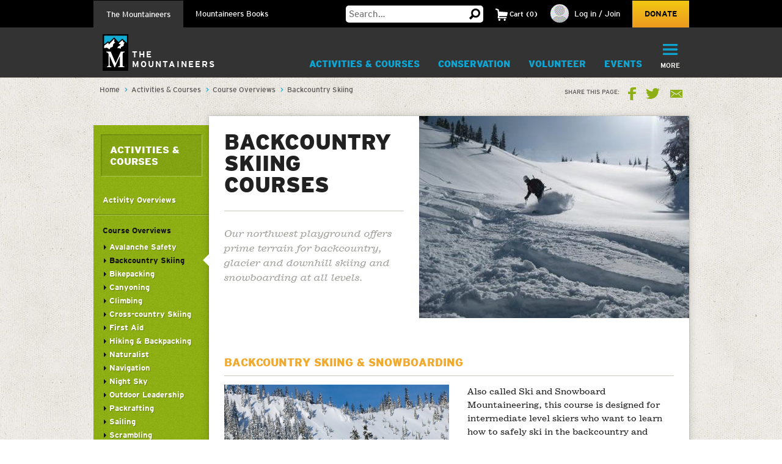

--- FILE ---
content_type: text/html; charset=utf-8
request_url: https://www.google.com/recaptcha/api2/anchor?ar=1&k=6LfFqtUSAAAAADPI71XlkVPZ9NH3yTgOzdYKxXWM&co=aHR0cHM6Ly93d3cubW91bnRhaW5lZXJzLm9yZzo0NDM.&hl=en&v=N67nZn4AqZkNcbeMu4prBgzg&theme=red&size=compact&anchor-ms=20000&execute-ms=30000&cb=ey4gdjho2vvr
body_size: 49535
content:
<!DOCTYPE HTML><html dir="ltr" lang="en"><head><meta http-equiv="Content-Type" content="text/html; charset=UTF-8">
<meta http-equiv="X-UA-Compatible" content="IE=edge">
<title>reCAPTCHA</title>
<style type="text/css">
/* cyrillic-ext */
@font-face {
  font-family: 'Roboto';
  font-style: normal;
  font-weight: 400;
  font-stretch: 100%;
  src: url(//fonts.gstatic.com/s/roboto/v48/KFO7CnqEu92Fr1ME7kSn66aGLdTylUAMa3GUBHMdazTgWw.woff2) format('woff2');
  unicode-range: U+0460-052F, U+1C80-1C8A, U+20B4, U+2DE0-2DFF, U+A640-A69F, U+FE2E-FE2F;
}
/* cyrillic */
@font-face {
  font-family: 'Roboto';
  font-style: normal;
  font-weight: 400;
  font-stretch: 100%;
  src: url(//fonts.gstatic.com/s/roboto/v48/KFO7CnqEu92Fr1ME7kSn66aGLdTylUAMa3iUBHMdazTgWw.woff2) format('woff2');
  unicode-range: U+0301, U+0400-045F, U+0490-0491, U+04B0-04B1, U+2116;
}
/* greek-ext */
@font-face {
  font-family: 'Roboto';
  font-style: normal;
  font-weight: 400;
  font-stretch: 100%;
  src: url(//fonts.gstatic.com/s/roboto/v48/KFO7CnqEu92Fr1ME7kSn66aGLdTylUAMa3CUBHMdazTgWw.woff2) format('woff2');
  unicode-range: U+1F00-1FFF;
}
/* greek */
@font-face {
  font-family: 'Roboto';
  font-style: normal;
  font-weight: 400;
  font-stretch: 100%;
  src: url(//fonts.gstatic.com/s/roboto/v48/KFO7CnqEu92Fr1ME7kSn66aGLdTylUAMa3-UBHMdazTgWw.woff2) format('woff2');
  unicode-range: U+0370-0377, U+037A-037F, U+0384-038A, U+038C, U+038E-03A1, U+03A3-03FF;
}
/* math */
@font-face {
  font-family: 'Roboto';
  font-style: normal;
  font-weight: 400;
  font-stretch: 100%;
  src: url(//fonts.gstatic.com/s/roboto/v48/KFO7CnqEu92Fr1ME7kSn66aGLdTylUAMawCUBHMdazTgWw.woff2) format('woff2');
  unicode-range: U+0302-0303, U+0305, U+0307-0308, U+0310, U+0312, U+0315, U+031A, U+0326-0327, U+032C, U+032F-0330, U+0332-0333, U+0338, U+033A, U+0346, U+034D, U+0391-03A1, U+03A3-03A9, U+03B1-03C9, U+03D1, U+03D5-03D6, U+03F0-03F1, U+03F4-03F5, U+2016-2017, U+2034-2038, U+203C, U+2040, U+2043, U+2047, U+2050, U+2057, U+205F, U+2070-2071, U+2074-208E, U+2090-209C, U+20D0-20DC, U+20E1, U+20E5-20EF, U+2100-2112, U+2114-2115, U+2117-2121, U+2123-214F, U+2190, U+2192, U+2194-21AE, U+21B0-21E5, U+21F1-21F2, U+21F4-2211, U+2213-2214, U+2216-22FF, U+2308-230B, U+2310, U+2319, U+231C-2321, U+2336-237A, U+237C, U+2395, U+239B-23B7, U+23D0, U+23DC-23E1, U+2474-2475, U+25AF, U+25B3, U+25B7, U+25BD, U+25C1, U+25CA, U+25CC, U+25FB, U+266D-266F, U+27C0-27FF, U+2900-2AFF, U+2B0E-2B11, U+2B30-2B4C, U+2BFE, U+3030, U+FF5B, U+FF5D, U+1D400-1D7FF, U+1EE00-1EEFF;
}
/* symbols */
@font-face {
  font-family: 'Roboto';
  font-style: normal;
  font-weight: 400;
  font-stretch: 100%;
  src: url(//fonts.gstatic.com/s/roboto/v48/KFO7CnqEu92Fr1ME7kSn66aGLdTylUAMaxKUBHMdazTgWw.woff2) format('woff2');
  unicode-range: U+0001-000C, U+000E-001F, U+007F-009F, U+20DD-20E0, U+20E2-20E4, U+2150-218F, U+2190, U+2192, U+2194-2199, U+21AF, U+21E6-21F0, U+21F3, U+2218-2219, U+2299, U+22C4-22C6, U+2300-243F, U+2440-244A, U+2460-24FF, U+25A0-27BF, U+2800-28FF, U+2921-2922, U+2981, U+29BF, U+29EB, U+2B00-2BFF, U+4DC0-4DFF, U+FFF9-FFFB, U+10140-1018E, U+10190-1019C, U+101A0, U+101D0-101FD, U+102E0-102FB, U+10E60-10E7E, U+1D2C0-1D2D3, U+1D2E0-1D37F, U+1F000-1F0FF, U+1F100-1F1AD, U+1F1E6-1F1FF, U+1F30D-1F30F, U+1F315, U+1F31C, U+1F31E, U+1F320-1F32C, U+1F336, U+1F378, U+1F37D, U+1F382, U+1F393-1F39F, U+1F3A7-1F3A8, U+1F3AC-1F3AF, U+1F3C2, U+1F3C4-1F3C6, U+1F3CA-1F3CE, U+1F3D4-1F3E0, U+1F3ED, U+1F3F1-1F3F3, U+1F3F5-1F3F7, U+1F408, U+1F415, U+1F41F, U+1F426, U+1F43F, U+1F441-1F442, U+1F444, U+1F446-1F449, U+1F44C-1F44E, U+1F453, U+1F46A, U+1F47D, U+1F4A3, U+1F4B0, U+1F4B3, U+1F4B9, U+1F4BB, U+1F4BF, U+1F4C8-1F4CB, U+1F4D6, U+1F4DA, U+1F4DF, U+1F4E3-1F4E6, U+1F4EA-1F4ED, U+1F4F7, U+1F4F9-1F4FB, U+1F4FD-1F4FE, U+1F503, U+1F507-1F50B, U+1F50D, U+1F512-1F513, U+1F53E-1F54A, U+1F54F-1F5FA, U+1F610, U+1F650-1F67F, U+1F687, U+1F68D, U+1F691, U+1F694, U+1F698, U+1F6AD, U+1F6B2, U+1F6B9-1F6BA, U+1F6BC, U+1F6C6-1F6CF, U+1F6D3-1F6D7, U+1F6E0-1F6EA, U+1F6F0-1F6F3, U+1F6F7-1F6FC, U+1F700-1F7FF, U+1F800-1F80B, U+1F810-1F847, U+1F850-1F859, U+1F860-1F887, U+1F890-1F8AD, U+1F8B0-1F8BB, U+1F8C0-1F8C1, U+1F900-1F90B, U+1F93B, U+1F946, U+1F984, U+1F996, U+1F9E9, U+1FA00-1FA6F, U+1FA70-1FA7C, U+1FA80-1FA89, U+1FA8F-1FAC6, U+1FACE-1FADC, U+1FADF-1FAE9, U+1FAF0-1FAF8, U+1FB00-1FBFF;
}
/* vietnamese */
@font-face {
  font-family: 'Roboto';
  font-style: normal;
  font-weight: 400;
  font-stretch: 100%;
  src: url(//fonts.gstatic.com/s/roboto/v48/KFO7CnqEu92Fr1ME7kSn66aGLdTylUAMa3OUBHMdazTgWw.woff2) format('woff2');
  unicode-range: U+0102-0103, U+0110-0111, U+0128-0129, U+0168-0169, U+01A0-01A1, U+01AF-01B0, U+0300-0301, U+0303-0304, U+0308-0309, U+0323, U+0329, U+1EA0-1EF9, U+20AB;
}
/* latin-ext */
@font-face {
  font-family: 'Roboto';
  font-style: normal;
  font-weight: 400;
  font-stretch: 100%;
  src: url(//fonts.gstatic.com/s/roboto/v48/KFO7CnqEu92Fr1ME7kSn66aGLdTylUAMa3KUBHMdazTgWw.woff2) format('woff2');
  unicode-range: U+0100-02BA, U+02BD-02C5, U+02C7-02CC, U+02CE-02D7, U+02DD-02FF, U+0304, U+0308, U+0329, U+1D00-1DBF, U+1E00-1E9F, U+1EF2-1EFF, U+2020, U+20A0-20AB, U+20AD-20C0, U+2113, U+2C60-2C7F, U+A720-A7FF;
}
/* latin */
@font-face {
  font-family: 'Roboto';
  font-style: normal;
  font-weight: 400;
  font-stretch: 100%;
  src: url(//fonts.gstatic.com/s/roboto/v48/KFO7CnqEu92Fr1ME7kSn66aGLdTylUAMa3yUBHMdazQ.woff2) format('woff2');
  unicode-range: U+0000-00FF, U+0131, U+0152-0153, U+02BB-02BC, U+02C6, U+02DA, U+02DC, U+0304, U+0308, U+0329, U+2000-206F, U+20AC, U+2122, U+2191, U+2193, U+2212, U+2215, U+FEFF, U+FFFD;
}
/* cyrillic-ext */
@font-face {
  font-family: 'Roboto';
  font-style: normal;
  font-weight: 500;
  font-stretch: 100%;
  src: url(//fonts.gstatic.com/s/roboto/v48/KFO7CnqEu92Fr1ME7kSn66aGLdTylUAMa3GUBHMdazTgWw.woff2) format('woff2');
  unicode-range: U+0460-052F, U+1C80-1C8A, U+20B4, U+2DE0-2DFF, U+A640-A69F, U+FE2E-FE2F;
}
/* cyrillic */
@font-face {
  font-family: 'Roboto';
  font-style: normal;
  font-weight: 500;
  font-stretch: 100%;
  src: url(//fonts.gstatic.com/s/roboto/v48/KFO7CnqEu92Fr1ME7kSn66aGLdTylUAMa3iUBHMdazTgWw.woff2) format('woff2');
  unicode-range: U+0301, U+0400-045F, U+0490-0491, U+04B0-04B1, U+2116;
}
/* greek-ext */
@font-face {
  font-family: 'Roboto';
  font-style: normal;
  font-weight: 500;
  font-stretch: 100%;
  src: url(//fonts.gstatic.com/s/roboto/v48/KFO7CnqEu92Fr1ME7kSn66aGLdTylUAMa3CUBHMdazTgWw.woff2) format('woff2');
  unicode-range: U+1F00-1FFF;
}
/* greek */
@font-face {
  font-family: 'Roboto';
  font-style: normal;
  font-weight: 500;
  font-stretch: 100%;
  src: url(//fonts.gstatic.com/s/roboto/v48/KFO7CnqEu92Fr1ME7kSn66aGLdTylUAMa3-UBHMdazTgWw.woff2) format('woff2');
  unicode-range: U+0370-0377, U+037A-037F, U+0384-038A, U+038C, U+038E-03A1, U+03A3-03FF;
}
/* math */
@font-face {
  font-family: 'Roboto';
  font-style: normal;
  font-weight: 500;
  font-stretch: 100%;
  src: url(//fonts.gstatic.com/s/roboto/v48/KFO7CnqEu92Fr1ME7kSn66aGLdTylUAMawCUBHMdazTgWw.woff2) format('woff2');
  unicode-range: U+0302-0303, U+0305, U+0307-0308, U+0310, U+0312, U+0315, U+031A, U+0326-0327, U+032C, U+032F-0330, U+0332-0333, U+0338, U+033A, U+0346, U+034D, U+0391-03A1, U+03A3-03A9, U+03B1-03C9, U+03D1, U+03D5-03D6, U+03F0-03F1, U+03F4-03F5, U+2016-2017, U+2034-2038, U+203C, U+2040, U+2043, U+2047, U+2050, U+2057, U+205F, U+2070-2071, U+2074-208E, U+2090-209C, U+20D0-20DC, U+20E1, U+20E5-20EF, U+2100-2112, U+2114-2115, U+2117-2121, U+2123-214F, U+2190, U+2192, U+2194-21AE, U+21B0-21E5, U+21F1-21F2, U+21F4-2211, U+2213-2214, U+2216-22FF, U+2308-230B, U+2310, U+2319, U+231C-2321, U+2336-237A, U+237C, U+2395, U+239B-23B7, U+23D0, U+23DC-23E1, U+2474-2475, U+25AF, U+25B3, U+25B7, U+25BD, U+25C1, U+25CA, U+25CC, U+25FB, U+266D-266F, U+27C0-27FF, U+2900-2AFF, U+2B0E-2B11, U+2B30-2B4C, U+2BFE, U+3030, U+FF5B, U+FF5D, U+1D400-1D7FF, U+1EE00-1EEFF;
}
/* symbols */
@font-face {
  font-family: 'Roboto';
  font-style: normal;
  font-weight: 500;
  font-stretch: 100%;
  src: url(//fonts.gstatic.com/s/roboto/v48/KFO7CnqEu92Fr1ME7kSn66aGLdTylUAMaxKUBHMdazTgWw.woff2) format('woff2');
  unicode-range: U+0001-000C, U+000E-001F, U+007F-009F, U+20DD-20E0, U+20E2-20E4, U+2150-218F, U+2190, U+2192, U+2194-2199, U+21AF, U+21E6-21F0, U+21F3, U+2218-2219, U+2299, U+22C4-22C6, U+2300-243F, U+2440-244A, U+2460-24FF, U+25A0-27BF, U+2800-28FF, U+2921-2922, U+2981, U+29BF, U+29EB, U+2B00-2BFF, U+4DC0-4DFF, U+FFF9-FFFB, U+10140-1018E, U+10190-1019C, U+101A0, U+101D0-101FD, U+102E0-102FB, U+10E60-10E7E, U+1D2C0-1D2D3, U+1D2E0-1D37F, U+1F000-1F0FF, U+1F100-1F1AD, U+1F1E6-1F1FF, U+1F30D-1F30F, U+1F315, U+1F31C, U+1F31E, U+1F320-1F32C, U+1F336, U+1F378, U+1F37D, U+1F382, U+1F393-1F39F, U+1F3A7-1F3A8, U+1F3AC-1F3AF, U+1F3C2, U+1F3C4-1F3C6, U+1F3CA-1F3CE, U+1F3D4-1F3E0, U+1F3ED, U+1F3F1-1F3F3, U+1F3F5-1F3F7, U+1F408, U+1F415, U+1F41F, U+1F426, U+1F43F, U+1F441-1F442, U+1F444, U+1F446-1F449, U+1F44C-1F44E, U+1F453, U+1F46A, U+1F47D, U+1F4A3, U+1F4B0, U+1F4B3, U+1F4B9, U+1F4BB, U+1F4BF, U+1F4C8-1F4CB, U+1F4D6, U+1F4DA, U+1F4DF, U+1F4E3-1F4E6, U+1F4EA-1F4ED, U+1F4F7, U+1F4F9-1F4FB, U+1F4FD-1F4FE, U+1F503, U+1F507-1F50B, U+1F50D, U+1F512-1F513, U+1F53E-1F54A, U+1F54F-1F5FA, U+1F610, U+1F650-1F67F, U+1F687, U+1F68D, U+1F691, U+1F694, U+1F698, U+1F6AD, U+1F6B2, U+1F6B9-1F6BA, U+1F6BC, U+1F6C6-1F6CF, U+1F6D3-1F6D7, U+1F6E0-1F6EA, U+1F6F0-1F6F3, U+1F6F7-1F6FC, U+1F700-1F7FF, U+1F800-1F80B, U+1F810-1F847, U+1F850-1F859, U+1F860-1F887, U+1F890-1F8AD, U+1F8B0-1F8BB, U+1F8C0-1F8C1, U+1F900-1F90B, U+1F93B, U+1F946, U+1F984, U+1F996, U+1F9E9, U+1FA00-1FA6F, U+1FA70-1FA7C, U+1FA80-1FA89, U+1FA8F-1FAC6, U+1FACE-1FADC, U+1FADF-1FAE9, U+1FAF0-1FAF8, U+1FB00-1FBFF;
}
/* vietnamese */
@font-face {
  font-family: 'Roboto';
  font-style: normal;
  font-weight: 500;
  font-stretch: 100%;
  src: url(//fonts.gstatic.com/s/roboto/v48/KFO7CnqEu92Fr1ME7kSn66aGLdTylUAMa3OUBHMdazTgWw.woff2) format('woff2');
  unicode-range: U+0102-0103, U+0110-0111, U+0128-0129, U+0168-0169, U+01A0-01A1, U+01AF-01B0, U+0300-0301, U+0303-0304, U+0308-0309, U+0323, U+0329, U+1EA0-1EF9, U+20AB;
}
/* latin-ext */
@font-face {
  font-family: 'Roboto';
  font-style: normal;
  font-weight: 500;
  font-stretch: 100%;
  src: url(//fonts.gstatic.com/s/roboto/v48/KFO7CnqEu92Fr1ME7kSn66aGLdTylUAMa3KUBHMdazTgWw.woff2) format('woff2');
  unicode-range: U+0100-02BA, U+02BD-02C5, U+02C7-02CC, U+02CE-02D7, U+02DD-02FF, U+0304, U+0308, U+0329, U+1D00-1DBF, U+1E00-1E9F, U+1EF2-1EFF, U+2020, U+20A0-20AB, U+20AD-20C0, U+2113, U+2C60-2C7F, U+A720-A7FF;
}
/* latin */
@font-face {
  font-family: 'Roboto';
  font-style: normal;
  font-weight: 500;
  font-stretch: 100%;
  src: url(//fonts.gstatic.com/s/roboto/v48/KFO7CnqEu92Fr1ME7kSn66aGLdTylUAMa3yUBHMdazQ.woff2) format('woff2');
  unicode-range: U+0000-00FF, U+0131, U+0152-0153, U+02BB-02BC, U+02C6, U+02DA, U+02DC, U+0304, U+0308, U+0329, U+2000-206F, U+20AC, U+2122, U+2191, U+2193, U+2212, U+2215, U+FEFF, U+FFFD;
}
/* cyrillic-ext */
@font-face {
  font-family: 'Roboto';
  font-style: normal;
  font-weight: 900;
  font-stretch: 100%;
  src: url(//fonts.gstatic.com/s/roboto/v48/KFO7CnqEu92Fr1ME7kSn66aGLdTylUAMa3GUBHMdazTgWw.woff2) format('woff2');
  unicode-range: U+0460-052F, U+1C80-1C8A, U+20B4, U+2DE0-2DFF, U+A640-A69F, U+FE2E-FE2F;
}
/* cyrillic */
@font-face {
  font-family: 'Roboto';
  font-style: normal;
  font-weight: 900;
  font-stretch: 100%;
  src: url(//fonts.gstatic.com/s/roboto/v48/KFO7CnqEu92Fr1ME7kSn66aGLdTylUAMa3iUBHMdazTgWw.woff2) format('woff2');
  unicode-range: U+0301, U+0400-045F, U+0490-0491, U+04B0-04B1, U+2116;
}
/* greek-ext */
@font-face {
  font-family: 'Roboto';
  font-style: normal;
  font-weight: 900;
  font-stretch: 100%;
  src: url(//fonts.gstatic.com/s/roboto/v48/KFO7CnqEu92Fr1ME7kSn66aGLdTylUAMa3CUBHMdazTgWw.woff2) format('woff2');
  unicode-range: U+1F00-1FFF;
}
/* greek */
@font-face {
  font-family: 'Roboto';
  font-style: normal;
  font-weight: 900;
  font-stretch: 100%;
  src: url(//fonts.gstatic.com/s/roboto/v48/KFO7CnqEu92Fr1ME7kSn66aGLdTylUAMa3-UBHMdazTgWw.woff2) format('woff2');
  unicode-range: U+0370-0377, U+037A-037F, U+0384-038A, U+038C, U+038E-03A1, U+03A3-03FF;
}
/* math */
@font-face {
  font-family: 'Roboto';
  font-style: normal;
  font-weight: 900;
  font-stretch: 100%;
  src: url(//fonts.gstatic.com/s/roboto/v48/KFO7CnqEu92Fr1ME7kSn66aGLdTylUAMawCUBHMdazTgWw.woff2) format('woff2');
  unicode-range: U+0302-0303, U+0305, U+0307-0308, U+0310, U+0312, U+0315, U+031A, U+0326-0327, U+032C, U+032F-0330, U+0332-0333, U+0338, U+033A, U+0346, U+034D, U+0391-03A1, U+03A3-03A9, U+03B1-03C9, U+03D1, U+03D5-03D6, U+03F0-03F1, U+03F4-03F5, U+2016-2017, U+2034-2038, U+203C, U+2040, U+2043, U+2047, U+2050, U+2057, U+205F, U+2070-2071, U+2074-208E, U+2090-209C, U+20D0-20DC, U+20E1, U+20E5-20EF, U+2100-2112, U+2114-2115, U+2117-2121, U+2123-214F, U+2190, U+2192, U+2194-21AE, U+21B0-21E5, U+21F1-21F2, U+21F4-2211, U+2213-2214, U+2216-22FF, U+2308-230B, U+2310, U+2319, U+231C-2321, U+2336-237A, U+237C, U+2395, U+239B-23B7, U+23D0, U+23DC-23E1, U+2474-2475, U+25AF, U+25B3, U+25B7, U+25BD, U+25C1, U+25CA, U+25CC, U+25FB, U+266D-266F, U+27C0-27FF, U+2900-2AFF, U+2B0E-2B11, U+2B30-2B4C, U+2BFE, U+3030, U+FF5B, U+FF5D, U+1D400-1D7FF, U+1EE00-1EEFF;
}
/* symbols */
@font-face {
  font-family: 'Roboto';
  font-style: normal;
  font-weight: 900;
  font-stretch: 100%;
  src: url(//fonts.gstatic.com/s/roboto/v48/KFO7CnqEu92Fr1ME7kSn66aGLdTylUAMaxKUBHMdazTgWw.woff2) format('woff2');
  unicode-range: U+0001-000C, U+000E-001F, U+007F-009F, U+20DD-20E0, U+20E2-20E4, U+2150-218F, U+2190, U+2192, U+2194-2199, U+21AF, U+21E6-21F0, U+21F3, U+2218-2219, U+2299, U+22C4-22C6, U+2300-243F, U+2440-244A, U+2460-24FF, U+25A0-27BF, U+2800-28FF, U+2921-2922, U+2981, U+29BF, U+29EB, U+2B00-2BFF, U+4DC0-4DFF, U+FFF9-FFFB, U+10140-1018E, U+10190-1019C, U+101A0, U+101D0-101FD, U+102E0-102FB, U+10E60-10E7E, U+1D2C0-1D2D3, U+1D2E0-1D37F, U+1F000-1F0FF, U+1F100-1F1AD, U+1F1E6-1F1FF, U+1F30D-1F30F, U+1F315, U+1F31C, U+1F31E, U+1F320-1F32C, U+1F336, U+1F378, U+1F37D, U+1F382, U+1F393-1F39F, U+1F3A7-1F3A8, U+1F3AC-1F3AF, U+1F3C2, U+1F3C4-1F3C6, U+1F3CA-1F3CE, U+1F3D4-1F3E0, U+1F3ED, U+1F3F1-1F3F3, U+1F3F5-1F3F7, U+1F408, U+1F415, U+1F41F, U+1F426, U+1F43F, U+1F441-1F442, U+1F444, U+1F446-1F449, U+1F44C-1F44E, U+1F453, U+1F46A, U+1F47D, U+1F4A3, U+1F4B0, U+1F4B3, U+1F4B9, U+1F4BB, U+1F4BF, U+1F4C8-1F4CB, U+1F4D6, U+1F4DA, U+1F4DF, U+1F4E3-1F4E6, U+1F4EA-1F4ED, U+1F4F7, U+1F4F9-1F4FB, U+1F4FD-1F4FE, U+1F503, U+1F507-1F50B, U+1F50D, U+1F512-1F513, U+1F53E-1F54A, U+1F54F-1F5FA, U+1F610, U+1F650-1F67F, U+1F687, U+1F68D, U+1F691, U+1F694, U+1F698, U+1F6AD, U+1F6B2, U+1F6B9-1F6BA, U+1F6BC, U+1F6C6-1F6CF, U+1F6D3-1F6D7, U+1F6E0-1F6EA, U+1F6F0-1F6F3, U+1F6F7-1F6FC, U+1F700-1F7FF, U+1F800-1F80B, U+1F810-1F847, U+1F850-1F859, U+1F860-1F887, U+1F890-1F8AD, U+1F8B0-1F8BB, U+1F8C0-1F8C1, U+1F900-1F90B, U+1F93B, U+1F946, U+1F984, U+1F996, U+1F9E9, U+1FA00-1FA6F, U+1FA70-1FA7C, U+1FA80-1FA89, U+1FA8F-1FAC6, U+1FACE-1FADC, U+1FADF-1FAE9, U+1FAF0-1FAF8, U+1FB00-1FBFF;
}
/* vietnamese */
@font-face {
  font-family: 'Roboto';
  font-style: normal;
  font-weight: 900;
  font-stretch: 100%;
  src: url(//fonts.gstatic.com/s/roboto/v48/KFO7CnqEu92Fr1ME7kSn66aGLdTylUAMa3OUBHMdazTgWw.woff2) format('woff2');
  unicode-range: U+0102-0103, U+0110-0111, U+0128-0129, U+0168-0169, U+01A0-01A1, U+01AF-01B0, U+0300-0301, U+0303-0304, U+0308-0309, U+0323, U+0329, U+1EA0-1EF9, U+20AB;
}
/* latin-ext */
@font-face {
  font-family: 'Roboto';
  font-style: normal;
  font-weight: 900;
  font-stretch: 100%;
  src: url(//fonts.gstatic.com/s/roboto/v48/KFO7CnqEu92Fr1ME7kSn66aGLdTylUAMa3KUBHMdazTgWw.woff2) format('woff2');
  unicode-range: U+0100-02BA, U+02BD-02C5, U+02C7-02CC, U+02CE-02D7, U+02DD-02FF, U+0304, U+0308, U+0329, U+1D00-1DBF, U+1E00-1E9F, U+1EF2-1EFF, U+2020, U+20A0-20AB, U+20AD-20C0, U+2113, U+2C60-2C7F, U+A720-A7FF;
}
/* latin */
@font-face {
  font-family: 'Roboto';
  font-style: normal;
  font-weight: 900;
  font-stretch: 100%;
  src: url(//fonts.gstatic.com/s/roboto/v48/KFO7CnqEu92Fr1ME7kSn66aGLdTylUAMa3yUBHMdazQ.woff2) format('woff2');
  unicode-range: U+0000-00FF, U+0131, U+0152-0153, U+02BB-02BC, U+02C6, U+02DA, U+02DC, U+0304, U+0308, U+0329, U+2000-206F, U+20AC, U+2122, U+2191, U+2193, U+2212, U+2215, U+FEFF, U+FFFD;
}

</style>
<link rel="stylesheet" type="text/css" href="https://www.gstatic.com/recaptcha/releases/N67nZn4AqZkNcbeMu4prBgzg/styles__ltr.css">
<script nonce="rgkPy1LsNB5iMWLd6cbpFg" type="text/javascript">window['__recaptcha_api'] = 'https://www.google.com/recaptcha/api2/';</script>
<script type="text/javascript" src="https://www.gstatic.com/recaptcha/releases/N67nZn4AqZkNcbeMu4prBgzg/recaptcha__en.js" nonce="rgkPy1LsNB5iMWLd6cbpFg">
      
    </script></head>
<body><div id="rc-anchor-alert" class="rc-anchor-alert"></div>
<input type="hidden" id="recaptcha-token" value="[base64]">
<script type="text/javascript" nonce="rgkPy1LsNB5iMWLd6cbpFg">
      recaptcha.anchor.Main.init("[\x22ainput\x22,[\x22bgdata\x22,\x22\x22,\[base64]/[base64]/[base64]/[base64]/[base64]/UltsKytdPUU6KEU8MjA0OD9SW2wrK109RT4+NnwxOTI6KChFJjY0NTEyKT09NTUyOTYmJk0rMTxjLmxlbmd0aCYmKGMuY2hhckNvZGVBdChNKzEpJjY0NTEyKT09NTYzMjA/[base64]/[base64]/[base64]/[base64]/[base64]/[base64]/[base64]\x22,\[base64]\\u003d\\u003d\x22,\[base64]/Dq8K1wpRyw6d/w5IAw7Q6FB/CrBfDhmkjw5HCtjBCC8O5woEgwp5BGMKbw6zCtcOyPsK9wpbDqA3CmgPCnDbDlsKOASUuwp9xWXIkwq7DonoVMhvCk8KNO8KXNXfDrMOER8ONQsKmQ33DhiXCrMOEXUsmXsO6c8KRworDoX/Ds0kNwqrDhMO+bcOhw53CpXPDicODw4bDvsKALsOAwqvDoRRGw6pyI8KKw6PDmXdTc23DiAlnw6/CjsKeRsO1w5zDl8KqCMK0w5hhTMOhVMKqIcK7G1YgwplAwrF+woRuwpnDhmRqwpxRQV7Crkwzwo/DoMOUGT0Pf3FQSSLDhMO0wpnDoj5Vw5MgHzZzAnBGwok9W2AoIU07Gk/ChA55w6nDpxbCjcKrw53CqHx7LkA4wpDDiHTCjsOrw6Zkw5Zdw7XDtMKgwoMvWyjCh8K3wrQ1woRnwoPCmcKGw4rDiFVXewVaw6xVK3AhVB3DpcKuwrtUYXdGRHM/wq3CqnTDt2zDoRrCuC/DjcKdXjoAw7HDug1nw4XCi8OIASXDm8OHScKLwpJneMKYw7RFEyTDsH7Do0bDlEp8wrNhw7cpT8Kxw6kbwqpBIhRyw7XCpjjDuEU/[base64]/DgWHCq8K3eE4vGAbDusKHF8OIwo3Dh8KSZD3CjQXDsXVsw7LChsO4w4wXwrPCt27Dq3LDuCVZR0QcE8KecMOlVsOnw4QewrEJFjDDrGcFw5dvB3zDsMO9wpR1RsK3wocnSVtGwr9vw4Y6dsO8fRjDt0UsfMOzLhAZVsKwwqgcw7/DuMOCWw7DixzDkSPChcO5Mw3CvsOuw6vDtm/CnsOjwrvDmwtYw7jChsOmMRJywqI8w5gBHR/DnGZLMcO/wpJ8wp/[base64]/DvMKGw7xSQMOzDsOuIsKGecK3w7HCvwIbw6HCqcKLGMK2w4d2J8O+fDFUIGNqwqNsw6ZQFsOIAWDDmTpaNMOvwrnDvMKMw6EqXSLDmsOcZVJhAsKKwp/CtsKPw6rDjsO2wrvDoMKOw7vClQhzQ8Kcwr8OUD8lw6zDlDDDvMKGw7nDh8OmfsO8wpTChMKLwrfCpShcwq8CXcO1wo1bwoJNw4LDgsO+RBXClxDCgi1gwqw/J8O5wr3DmsKSVsOJw7HClsK1w55BIBvDncOhwprCisODWXfDjXVIwqXDkwcJw5PCrV/CmGRiJ0VuGsOmCG9SbFLDj0vCmcODwoPClcOzClfDimfChDFmeSbCpsKKw699w7MCwqszwoAoaD7CqEjDlcO4e8ObIcK/RWY4woXCii0Hw5/CjF/[base64]/CnhUDw6fDl8OxJUbCp8K7NcOZwrVNOsOCwpMpwpVjwr/[base64]/CtFTCpcKHDlp7ZsOxNcKVdGl4fk/Cu8OefcKMw6oLOcK2wphMwrB6wplFacKhwqXCvMOawogDEMKbSsOKQyzDnMK9wofDlMKywq/CgllnPsKRwpfCmkpmw6LDj8OBKcOgw47Cp8OjY1hyw7zCpBYkwqDChcKQe3A1U8K5ZhnDucOSwrXDrQNWGMOPDmTDn8KTaBsAZMOkI0cQw6LCu0stw4NJKi/DvcKMwoTDhcOCw57DgcOrUcOtw6/CtcOPVcOZw5vCsMKZwpHDnAU0B8KWw5PDj8OHwp5/ChQXM8OIw7nDq0d6w5RawqbDhUB3wrzDlm3CmMKiwqbDksOAwprCt8Kmc8OLE8O0dcOqw4N5wrBFw4dyw5zCt8OTw7AgYcKIf0LClR/CuD3DmcK2wp/[base64]/[base64]/CtMOCwqMBw7/DiVl9wroswrbDrUM9wpPCon1iwoHDt8KbGgs5AcKow5N3OX3Dg1fDu8Kfwrxgwo7Dp2PCscOMw544JB4NwrMWw7/DmMKcdMKdwqDDpsKWw5ojw7vCosOYwrgUK8KlwqELw5XDlzUJHVsHw5HDl34Rw7HCjsKKdMOvwpJYKMOFcMOGwrwXwqDDnsOAwp/[base64]/DpMOWw5l9A0g6wohzW8K3IDTDncOAw5crw4zDlMOoBcK0T8K7Y8OUJsKfw4rDp8K/[base64]/DnljDqUo5w4DDt8KuScOrOsONw4V/[base64]/[base64]/CpsKGw6rCk8O2cFEiacOzfsK+w7UGwpoCVlsEDWl6wq7CpQjDpsKrZ1LDklXCg2UKZkPDnT8dD8K8Y8OAHn/CkmjDsMK9w7shwpMIQDzCmsKxw6wzWXvCqiLDvHdfFMOhw57CnzJrw6DCm8OoBEcfw6nCmcOXblnCjkIKw7FeWsKqUMOAw5HDvnPDusKvwrjCh8K3wr5UUsKXwpXCrAcWwprDvcO7b3TCuFImNhrCvmbDkcO5w7NUDznDtW/Dt8OmwrcYwoPDt03DgzgawrDCqjzDhMOhHFIWA2jCnRrDlsOAwrrClcKfRlrChibDjMOFYcOAw4fDgS1iw6lIIcOWVgxUW8Olw488woHDsmJQQsKFDjJ4w4vDtMKuwqfDg8KywpXCicKuw7UkMMKCwpU3wprCkMKPPm8Pw5/[base64]/DoMO4dMKxEMOCwrLCqMOAaBrCjl10w73DrMOiwrXCqsOKGlbDrHTDp8KfwrlBbQHCgsO7w5XCm8KFLMKsw4QHOkbCp2FpJQ7Cg8OgExnDhnbDqx5Gwp1XWB/[base64]/Cs8OmbMKkw7HDlw5vw5w5B8Kcw4VRX27Cp090QMOJwonDrsOZw5PCrCIuwqc9PnHDpAvDq2HDmcOCP1syw6bDosOLw6DDu8KAwqTCjMOvXkzCosKNw7zDq3YWwrDCjH/Dl8O0fMKYwrnDk8O0eTXDgm7CpMK9UsKAwqPCp39/w7LCocOzwr12BsKCDEHCs8KiaFxtw6PCmxlBd8O8wqxFJMKSw5JJwps5w60FwrwJdcKhw7nCqMOLwrfDksKJBW/DgU7Dm23CpTVIw7TCoh8lfcOXw6pcesK4Mx4mJBh3F8OgwqLCn8Knw5zCl8KXUMO9P2cidcKoOHtDwpXCnsKPw7DDi8K9wq8Bw5JOdcOXwpvDjFrDkUUNw5dsw6t3w73Ct0sIJUpLwqABw6XCuMKbc2old8Ohw6YCMUZiwoJOw7ElD2kYwoXCmV/DtntOScKKSBDCtMO7aWF8KGXDssOwwqvCjyQkUsOCw5jCjDhOJ3zDiSfDjXl0wo9FLMOOw7/[base64]/CvFnDmX3Cr2FgwobChEpow4dQBVrCs1TDi8OAPMOLHm4ifcKNS8K1KWvDhhXCpsKVVjTDtcOJwoTCiztNeMONaMOLw4wVeMOYw5/Clx07w5DDhcKaJQTDvQvCisOTw4XDiAjDl0oiZMKLODzCknXCusOMw5MbY8KfM0E2X8O4w5zCmDfDssOGCMOAw7DDrMKAwoYsajLCrErDvCEfw6h2wrDDj8KmwrnCuMK0wojDkD12XsKWR1JuQGvDo3YIwqvDvEnCjHXChcOiwohSw4AKEMKfecOIYMKxw7B7YB/DiMKMw61dRMOifxTCr8OywoLDhMOuSzrDpiMcTMKow6bCv3PCgnbDgBHCs8KCE8OCw7R+OsO8UBJKEsO1wq/Dl8KAwrNAblLDksOBw5jCu13DrxzDr1cgIsODRcOFwqvCt8OIwp/[base64]/w4dQwoR/wpgiw7wqw4lFw6Ipw5XDssOUBDVQwroxeyDDpcOEAMKiw5bCr8OiIcOOPRzDrz3CocKRQQzCvsK7wrrCmcOyR8OxU8O3McKUVUfDusKycUwzwq1VbsOSw6ZYw5/CrMK9Og5AwpQ4RsO6XMKWOQPDomvDicKEI8OgcMO/CsKAVCBTw6suwqUEw6NaT8Oiw7fCrB/Di8Ofw5/CqcKQw5vCucKsw6HCvsOVw4vDpj4yDTFzW8KYwrwsOWjCnTbDjBbCvcKmTMKVw68KIMKpNsKeDsKIbiM1LcKJUgx+Gz/Csx3DlgRjFsOnw4/DlsO+w68QDGrDnVw9wp3Dvx3CgG1vwovDsMK/PyPDqGbCqMOgCG3Dg3HCrsOcL8OxQMO0w73CusKfwrMZw6vCqMKXUCXCshjCpUzCilFFw5jDg2ghS3cELcKQP8K8w6rDvMKcF8ObwqkBNsOWwr3DkMOMw6PCjcK/wpXCiAHCmzLCmGp9MH7DtBnCvBTCgsOVIcO3fWZlAW/Cn8OLK3DCtcOQw4HDmMKmIXhlwpHDsyLDlcKow5thw5cUCcKOOsKiMMKNPjLDl2LCv8OxMWViw65Sw790woLDvUY3emwuE8Otw4oZajPCm8K/W8KnOsKxw7tpw5bDmXbCqkTClSXDuMKXDcKAGFJHXC5iXcKQEMOyMcOZOmY9wp/CsG3DhcKIXMKtwrXCqMOswpJAccK+wp/ClzrCqsOLwoXCgQ95wrt6w63ChsKZw4HCkkTDjT17wq3Cv8KTwoEywpfDumkIwpvClXZkN8OvM8Oww5Zvw6pYwo7CvMOPQ153w5pqw5jDv07DnWnDq2vCjUx1wppPTsK8AlLDghZBXlYXGsKvwrbCpk1Ow7/DqMK4w4vDsHoEZgQ/wrnCsGfDn1wqXgRHHsKewrobaMOIw5vDgRkqEcOWwpPCj8KnY8ONLcOUwpxYR8OdG1ISecO3w6XCq8KgwoNcw5k9b3PCoSbDh8KCw4rDtMOkaTV4eUIjCk3Ch2/ChyvDtCBBwpLClEHCiDPCksK6w58Ew5wmPH1PFMOUw67CjTcpwpTDpgxTwq/Cm2MBw5Uuw7lWw6pEwp7Cn8OdPMOGwrJBe1Jjw4zDnlLCn8KxUlJswo/CpjodGcKpCAwSOxJPEcO9wpzDqsOTdsKnwpXDm0PDswLCvXdzw5/CqSTDtRfDusObdVg8wqDDlBTDiBLCucKtS28Ge8K0w6p3Bj3DqcKDw6DCrsK/[base64]/CmcO6b8Kmw4TCkXDCpB3CojIWVMKeCCUOw4nCszpkd8O2woDCp3TDniIywokpwqsbFRLCimTCthLDqxHDlgHCk3vCisOYwrQ/w5BQw5bCoGtmwol5wr/DqXfCtcODwo3DkMOzTMKvwpNJN0JSwo7Dj8KFw68Jw7fDr8KJDybCvVPDpUjDm8OLS8OGwpVgw7p2w6NAw6k8wpgmw4LCvcOxaMOUw5fCm8KxecKfYcKeG8K2I8OCw4jChlIVwroDwp08wq/DqHnDrWnCnBDDoEfDiAHCmBo3c2QtwrrCpzfDvMKcCzw2dxnDo8KISCbCrx3DuBfCpcK5w6HDmMKxd07DpBEUwq0fw55lw7NgwoRnZcKQSGl5HXbCnsK9wrRJw7IiVMOSwqJJwqXDn1/[base64]/w79dwqYFw75Gw5HDu2wNw5fCrRjDtk3DvRAKVsOSwo4ew50MEMOhw5LDucKdDzTCoSAmQAPCt8KEM8K3wofCiC3CiGQcTcKiw7F6w5VVMwpnw5LDmsKgV8OdVcKRwqN5wq7Dgj/DjMKlBQfDuQHCicODw7pqJQzDnkpgwpIrw7M/[base64]/[base64]/CihRGdcKWaGPCgsKzeyh6T8KewqATKR04a8OQw4bDqQTDksOmTcOBUMOQPMKaw75gZQESfz0pVjtow6PDg0M1Kg1Lw7pyw7AWw5vCkRtVSn5sM2LCg8K/w5wFSzxBb8OuwqbDlmHDscOyETHCuHluTjJ7woPDvTkqwoNkbGPCvMKkwobCrAnDnVvDhXJew6fDnMKVwockwqt8PkLCp8KFwq7DiMOQa8KbGMO9wp0Sw6UqeVnDlcODwr3DlTdLeCvCqcK9A8O3w4pvwr/[base64]/DjC9RRAMueSQuVsK8wppLwopECxsTwr7CgSxaw5XCrWdxwpIjKkzCh2Yyw4HCg8K0w5sfIXnChz3CssK1FMKsw7LDmWA9DcKJwoTDtsKNB3s5wo/ChMORUcOtwqbDmibDkn0hVsK6wpXDq8O2WMK6wo5Xw704Em7CpMKIZxJ+AhPCkVDDqsKQwonCj8O/[base64]/CkMOhw7hkTsOSw5PCrRs0BMOuQwDCjkPDhkt3wpvDh8KrGTZvw7/DpQvCpMOrAcKZw7otwpsSwoshTcOwQMKRw5zCqMOJSRd2w5XCnsKww54UU8OKw7jCiw/CrMOaw7sOw6LDq8KPwrHCmcKnw5TCmsKfwpJTw47Dm8O7dngQZMKUwpzDqsODw7kKEDsewrlWE1/CowzDosOLw5rCi8KSScO1UDTCh3MxwrsNw5Jywr3CkALDhMO3TDDDh2bCvcK2wo/DgEXCkH/[base64]/[base64]/C3V9wpdgQMODIjLDkMOSw7fCqydqAcKXVhQ7woJMw5rCosOjJ8KXdsOuw6BawrLDjsK2w6bDulo6AsO2wqxLwr/[base64]/Doz/Dr2JXEMOxw6bCk0HDu8OEBVJiw6IjX3Few7vDu8K7wr0GwrNYw5V5wozDi08NWljCoVsBSMOORcKHwrnCuA7CpDrCuXkAUMKpwpBoNzrCisO2wrfCqw7Ct8O/w6fDlk1zLyrDviTDgcOtwp8tw4rCs1tZwrHCoGkAw4TCgWgLN8OeZ8O9IsKEwrx4w7bDhsO9GVTDry/[base64]/w6fDicKAw7pfD8KGM8O9w49wwr9tw6JywrFywq/DrsO5wpvDtX5mWcKdDsKNw7pGwqfCiMK/[base64]/[base64]/CicOTw7xGwo1pw4h7YSTCisO7wp3DocKsw6rCsGbDmsK4w7lXIgU3wp0Cw5s2YTjCocOuw58Rw694EhbDhsKrecOhRVwjwrZoN0nChsK+wovDvcOaT3/ChCHChMO8e8KhA8KJw5bCnMKxM1gIwp3Cu8KTEsKzDzHDrVTCt8OLw4ojDkHDuVbCg8Ocw4XCgkoYScOjw4NfwrorwqJQRhZTf0wUw7HCqSlVAMKbw7B+woZiwpPCncKFw5bCmmwwwpVVwqcdc0BXw7hbwpY2w77DqTE/w5HCt8O4w5l8c8ORAMOgwp0cwqrCjx/DjcOnw7/DqsKowpUvfcOCw4g5cMO8wobChsKJwoZhQsKkwqNdwojCmQ3CnMK9wpBBRsKmVl5GwrXCmcOkLMK/eH9NXMOgwpZjcMKjQsKnw4ImCQw4TcO6IMKXwrw5OMOUTcOlw5JTw4LCmjbDvsOHw7TCrULDsMOJLX3CoMK2ScKNQ8Obw6TDqixJAMKZwrDDmsKHGcOMwqAYw53Ciko5w4YDTcK/worCisKtXcOdQnzCumEJVBloVCHCsxvCjsKQOVUCwprCinp/wo/DnMKjw53CgsOfOk7CjgrDpS/Di0xBZ8O7Owx8wp/CqMO+UMOdB2lTQsO8w7xJwpzDjcOmK8Kme3/[base64]/CrEYGw7Bpw7fCpHHDrMOhwqhDwoAvCxzDqBXClMKFw4Uzw4bDiMOYwqTDlsKdDAUQwqDDqiRqOjTCqcK1DcOcPMKpwpFvYcK8AsKxwqQXO35mBydcw5nDrXPCmV0AXcO/SDLDk8KyIRPCncKCHcKzwpBfLBzDmTpqKyPDoHY3wrtewq/CvGBXw6tHPcKhbgoSBMOHw5VTwqlSU05NB8O2wo4MSMKrZMKMe8O1fX3CtsO8w4xDw7PDi8OUwrXDp8ODTCvDmcKzdsOfL8KbGnLDmS3Cr8Opw5XCrsKxw6dNwq7DtsO/w5nCpMKlfiFsHcKTwqwXwpfChVsnS2fDvxACEcOgwpzDr8O5w5M0BsKnOMOfXcKLw6bCojZBLsOZwpXDtVjDncOGYSY2w73DmRQyFcOrf0LCk8KLw4Q/w5F6wprDgkNew6DDp8K2wqDDh29gwrPDrcOcQkRawpvCosK2acKcw4pxQVZfw7kQwqTDs1cawpHCogN1YzDDm3LChCnDo8KxG8OUwrMldADCqULDsgvCijDCun4ww7EWw7xbw5zDkyjDlDzDrsOyYnXClmzDuMK3JcOeKwRLSjrDhWsAwozCsMKhwrrDisOgwrrDsA/Cg2LDlEHDjzzCksKRWsKFwpI3woliUyVOw7TCkUBAw6c0C1hgw5RWC8KWITfCoFZsw7kVYcKjB8Kuwqc5w4/DrMO2PMOaBMOBR1cIw7fDhMKtV1lKc8KDwrA6wofDgDbCr1HDtMKew4o+Sxcpd15qwoBAw5Y1w6BCw7xVAGINIE/CujsiwphFwrZ0w5jCs8O7w6jDmQDCu8K6GhLDujXDh8K1wrt5wpUwWSHCoMKdIwQ/bVx6Iw/[base64]/WsOYw4/Dh8OvTBRhw4bCvsOfL8Kgd3pkw4VGa8KdwoxqXMOwK8O8wrBMw5TDrn5CfsKtAsO9F0bDi8ONaMONw6PCryweAG0AJGYpHCMsw6rDmQkkb8KNw6nDjsOSw6XDgMO9ScOBwoPDgcOCw5/DuQxPe8OXTgPDrcO/wooJw77DlMOSJcOCRUDDmhPCsnVww4XCq8K+w75HE18/[base64]/[base64]/[base64]/[base64]/DtsOgw4xgwr8SX1V4w4vDpMOsw7vDjMKtw4LDo8Knw6ZmwoBle8OTbMO1w4zDqMK/w4LDmsKVwrkCw7DDmTBPZm4YaMOrw7drw5XCs27DoSHDpcOYwqPDojnCpcObwrlvw4DDuEXDuiEJw5BbHMKpU8KGem/DiMKowrs0B8ORVFMSasKGwppAw77Cu3/Dp8OAw50qd1AOw6EWSmgMw4BZYcK4AF3Dm8KLR1DCncKaOcKaEj7CtCPChcO7w7bCjcK3EQ4vw4BVw45vfmtYIsKdMsKWw7XDhsOYDW/Cj8OVwrIbw5w8w4B0w4DCrMOeYsKPw6bDiknDgDjCtcOqeMK7JTtIw6XDqcK0w5XCgztnw4/CnsKbw5IrLcOPE8OZMsO/[base64]/DoMOtbsKpRy3Cm2TCp8OuwrtVwpJfw5dsw7fCt1vDkkPCqBHCkx3DrsO4VMORwpfCisOpwpDDscKCwqzDvRd5GMOuWyzDgz4VwoDCunhXw797OlXCuTbCh3nCuMOke8OkI8O8csOCeiIACFwfwpRHTcK/w63CqiEMw4kNwpHDqcKKSsOGw5Nbw5rCgAjCgDFAAkTDpWPCkx8Hw6Zcw5heb2XCoMOmwovCrMKQw5VSw6/Ds8OYw7cZwoYDS8OdH8O8GcO/NMOww7/ChMOPw5TDicOMB0szfhVRw6HDtcKIAAnCgE5bVMOKK8OewqHCtcKeBsKIeMKRwobCosO+w57DtMKTeT56w45zwpszG8OXA8OiQsOIw6t9M8K/K3/CrBfDtMKiwqsWfVzCuRjDicKeYsKAe8OGD8O6w4t6AMKhQT87AQfDqWHCmMKtw5F9VH7Duz1Beg9Idxs9FcOuwr7CscOdXMOHSFEvP3vCqMOxScOrGMK6wpUsdcOWwqdBNcKhwqI2HwEIN3c0a2wlaMOOCErCrW/[base64]/CqQrDkcOFwop3OCnCucKSZ8KCwojCuyUTw7/Dk8OxwoF1WsOnwplQecKAI3jCkcOlIQ/DrE/CkyTDnSLDksOJw68ywpvDkn9LOD1Yw4PDok3CgDZiJ2EOFcKIfMKDbmjDqcKdPC0zWjrDnmvDoMOwwqAJwrjDkMO/wpszw7kfw4jCui7DlMKcZ3TCnV3Cn0kNw7vDpcODw5ZJQMO+w73CoXRmw6LCgcKIwoACw4LCin9NFMO8XGLDscKCNMOxw4IJwpkqFkXCvMK3O2zDsFJEwoptaMOPw7bDrH/ChsKPwoFYw5vDuwFwwr1/w7bDpCvDngHDl8Kzw7/DuifDusKvw5rCqcOPwptGw7bDtjIUSkN3wqUMV8KHfcO9HMOiwqd3dh/Co3HDkyPDrsKWEHfCtsKhwpzCo34Dw6fCtMO7EBrCvGFUYcK1Z0XDumwMAX5GNMOtD346WGnDhFPDp2vDpcKKw6HDncOhfsKEGSvDtcOpSlFTAMK7w5N1XDnDkH1kLsKnw7zCrMOcVMKLwpjClkfDqsOyw4cTwozDh3TDjcO5w5N0wrQIwonCn8K9AMK9w6tzwrbDmV/DrhJ/w7zDngLCmhTDjsOaSsOedcOrQkp6wrxAwqYkwpLCtiVBaVkBwps2D8OzEXMdwpDCu2UEGznCr8KzbsO7woxyw4fChsOuRcOGw43Dt8K2eQ/DhMKKb8Orw6DDlVNMwpM8wo7DoMKsfwoBwoPCpxFUw4fCg2zCm2wrZnPCvMKAw5LClTNPw7TDk8KRAmtuw4DDjAwBwpzCsUsGw5XChcKgSMKHw4Zqw7otQ8ObZAzDnsKOasOaXwHDgldJCWJXOw7DqVVGOU/DtMKHI1c7w4Rjwr0MUQ4hD8OIwr/CqFfCh8OGYALCucO2KHtJwrhGwqM3YcK3asO0wq00wq3CjMOOw6QswqdMwooVFRTDrG/[base64]/CojHDk2FQw7VmPW1sw6pFQlvDjSDCvmjDisKRw6vCpAEcCX/CtVQbw4rChcKcWWx2FUnDpj9WdMKQwrrClkXCpivCj8O/wpbDk2/CiQfCtMOwwofCu8KWasOnw6FcKmwcf2nCjlLCmG5fwonDjsOPRlNjFsKFwq7Do0/[base64]/DqGUkVMOgwrfDr8OrVw7CpyE/wrnDs8OYIcKkCmIfw5bDlg89aioow5ABwr0fdMOyEcKEXBTDtcKYOljDtsOMDF7DocOKMgZIHiouesKkwqIgKShYwrp2JRDCq2lyDj9wDnczWmXDmcKcw7/[base64]/[base64]/[base64]/Di8OhDhPDlcKZYHLCicKGwrU6JWxZRxwFM0bCmcOiw67DpU3CnMOsFcOawroGw4QgV8Oxw51xw4/[base64]/MCjCqR9pFcK2W3ABTlkKw7hmD8K/w6vCjsOGDDkAw4BIIsKBQMOywqkZc1zCnXMOfsKoYjnDnsO6LcOnwqVxNMKsw7jDpDIow7IGw59PXcKNMSzCmsOfBcKNwp7DrsOgwqE6WD/Dh3jDmA4Bwrcgw63CjcKdRULDmsOwbHjDoMOAGcKgcxrDjRxfw4wWwrvCjDhzEcOeO0QlwqEQQsK6wr/DtE3CjmbDug3CvsOswrLCl8K9dsObcnI7w55CYWFkScOlMX7CiMK+IsKMw6YOHxbDsz4UQVzDh8Kfw6kmFsKcSi9Pw4IpwpxRwpNow6DDj3XCtcK2LBQ/dsOVUsOdUcKhT25/wrPDmXsvw58IRxHCocOGwrg6fhVxw5x4woDCgsK3EsOUAihpTVbCtcKgYcOCRMOSdmglGxTDq8K/E8Oew5rDlQzDpXxfYknDsCUVPXkzwovDtRPDkgXDjwHDmcOkwpHDkMK3KMOmD8Khwo41SyxLeMK0wo/CuMOvbMOjNUF6M8O0w5REw7XDnFtOwpzDvcOkwpEGwo5Uw6HCmDnDhEPDmUPCm8K+T8KOUxVRw5HCg1/DsRsACEbCngjCs8O9wobDi8OmRCBAwqjDh8OzRRHCjMOnw7dQwox8c8KlcsOaH8K5wqNobcOCw7dewo7DimJpLCE3FMOpw58fKMOtbyMEH14gTsKNccOiwokyw64/w4l3fMOlcsKsJMOic2vCpSwXw4RFwojCq8Kcekl6bsK/w7MGCQDCtUPCjh/CqDhECHPCkBkoCMK0B8KmHk7CvsOjwqfCpGvDh8Opw5JufB5Bwr9VwqPCuGhpwr/[base64]/DrHEpw4JLFCh3OMKfw4DDgCkIXHbCp1rCm8KGPsOtwqHDrsO7TQ0SFj1MRy/DiGfClXjDgws9w5Zcw65QwqlaTCAdIcK9XEJ4w7ZpTjHCl8KLMHfCoMOoV8KyLsO/wrnCvcKaw6lkw41Bwp9we8KoXMK9w77DssO7wp49Q8KFw59Rw7/CpMO1OsOOwpVHwqw2ZHd0VQU4w57Cs8KsbMO6w4MMw7XCn8KwRcONw4XCtmXCmC3DoQg5wo0zKcOowqvCo8KIw4vDqQXCqSg7QMKfRAEAw6/DoMK0M8O4w4Uvw55qwo7DkSbDlcOfAcOwe1lUwrN3w4sRQW4fwrJMw4HCkgYRw5BZe8KSwobDjsO6w45WZ8O4VlBOwoAYYMORw4jClzvDtW1/EgdJw6UcwrXDvMKFw5TDqcKQwqfDisKNfcOLwpnDvkAWYsKTUMKkwpRyw5fCvMO1fUPCtsOWNwnCl8OEV8OxEA1cw6DCvzHDqlTCgMKiw7XDj8KbUX14fcOdw6B8GWF7wprDrw0SbMOLw4/ClcKEIGHDrR9yQRnCvADDgcKpwpbDrTbCisKBwrXCoUrCljDDgkc1ZcOuEz4mB1zDnANZcXMJw6vCucO5UnRpeyHCp8OGwpoZLC0QeirCtcOfwpjDkMKCw7LClSLDusOnw5bCk1RYwobDusOEwoLCpMKkFGDCgsK0wr1hw60Xwp3DhcK/w7lWw7NoEB0bMcOBRXLDiSjCpsKeY8OqPsOqw7HDksOqcMOpwol/WMOWSmfChhkZw7Q8YsO8VMKJT2kaw7USM8KuDWbDv8KLGzbDmMKgFsO0Xl/ChBtSRDzCkzjCkGFhLsOBIlc/w5zCiwDCosOmwqkbw51iwoHDpsO5w4dDTUjDjcOlwpHDp3bDocK8ZMKaw5bDk0PCkUbCjcOdw5TDrDNhMMK+YgfCuAPCtMOVw7rCvhgWck3CgGfCqcK6AMOvw4nCoT/CulzCiFlsw5PCt8OtaWzChSY9Yg/CmMO0WMKzKErDrSfDjMKZXMK1KMO7w5HDsFMnw43DrsOqAikhw77DpyLDpXd7wrpUwrDDlzJpGyDCiS3DmCAMLnDDtx/DjBHClC7DmQcqLxtha3jCilwkFXcbw7ZJccO3UVcAR0zDsEFowrpVR8OlUMO7Q0ZJacOYwq7Cj2BsVsK3ecO9VMOmw70Rw7JTw5TConYHwr98wpHDmhrCuMOqLk7Crzsxw7HCssO9w4Jgw5p6w5lkP8KCwrN1w67DhU/DkUs0XyEqwrzCt8K1O8O/csOdEcOUw4vCli/CtWzCv8KBRFk2RW3CqUdRDMKNBkMTLcODSsKOYhFaByUlCsOkw4knw4Eow5zDg8KtHMOYwpkGw5zDlUtmw5hHUcKhwrgWZX5sw5YPScO/[base64]/[base64]/[base64]/Dg2/CvcKqM8O/LWbDucOjE8OEwoDDoDATwrHCv8OqYsKNR8OjwrvCpSZzeh/DnyHClxAxw4sKw4zCtsKIPsKJIcK+wqlJOkJewoPCj8Kmw5XCkMOkwrEkHAZoE8OSDsOGwpoeeg1Xw7Jgw5fDtsKZw4s8wpbCtSxew4nDvmA/[base64]/DjTPDjsOpIknDjsKiwoxow5pLfh1wXivDlcO5FsONKVZTC8Ofw7ZJwpDDiD/DglkkwqnCssOVKMOlOlTDqiVfw6VdwprDgsKiTmrCnn91KMOcwrTDqMOxWsOww6TDuUTCsCEFDcKiVQ1LTcKoV8KywrYVw7Fxw4DChMKrw4zDh0Zpw6rDgXdhEcK7wqIgLsO/DwRwHcKVw6DDhMK3w4jCsWPDg8KAwq3DiQXDlVzDrh7DiMKFD1PCtRTDiVLDgBlew65+w5B5w6PDsy0ew7vCnT96w7jDnTbCt03DikXDhsOBwp5xw5XCscKQDA/CiEzDsyFXJHLDrsO1wpzCnsOQRMKFw5Eew4XDnxgXw7fCglVlO8Kww53CjsKLMMK6wqZtwqDDkMK7G8OGwpnCjWzDhcOvYSVzDy8uw6XCrxzDkcKrw6VLw6vCssKNwoXDocKewpojCyAewq5Vwo9vOF9Xd8KsNE/CpBRQUsOwwqUSw6xKwoTCtzbCu8K/PkbDu8KmwpZdw4gULcOnwqHCjFhyBMKTwq92TXfCt1V1w43Do3nDoMOZAMKVJMKGA8OMw4YEwoDDv8OENcOIwqnCkMOUV1MbwrMKwoTDicOyZcOxw7hMwrvDncKUwpB/UFPCiMOXSsO6NsKtbF1ZwqZtMXxmwrzDncKYw7s7AsKsX8OfBMKQw6PDok7CpGF2w7bDn8Ohw4jDgCXCnWEEw6k1SkjClylSYMOuw4l2w6nDtsONUARFW8OCUMK1w4nDh8KEw7bDssOtExPCg8O/XMKlwrfDuDDCh8K8GXxUwpwxwrHDpsK7w6ooA8KqN3LDisK5w6jCgkLDksOXRsOMwq1HLhgrKlp2Kg9ewrjDlMOuRHVsw7PDpTgBwoZESMK1w5vChMKLwpbCghkxIQEtK2lhJ2pQwrzDlyEJAcKyw6wXw6jDhlNiE8O+GcKNUcK1w7/CgMO/[base64]/Ck8OFXcO6w5M/CMOOw48DZmrDiELCiMOkwpNyHcK/w6oyMVpewqUMIMOfAcObwrAReMOqHjUMwrTCj8KtwpJPw6HDj8KcF0vCvE7Ctl8TI8Krw4IuwqzDrnI9STsqNGcqwrIHI2MML8OlIHIcElrCt8KcL8KAwrDDj8OGw4bDugQ9EsKiwrvDtytoBcKJw6UNH1jCtCZDOV0Ow5/Ci8O9wrfDlxPDrhdIf8KAGnJHw57CqQdNwpTDlibDslk/[base64]/Du0bDmcKywrReP8OhdFjCn8K5w53DgRAkXMOww5t/woHDoBoKw4vDvsKqw4/[base64]/CscK/w6U6w7PCrsOowqAyw6sywqrDo3vDkEbDtsKFJMOzKhHCkcKhLW7CnsKKBcOYw4Iuw7tZV286w6UnCjfCj8Klw5/CuVxBw7FhYsKUHcODG8KBwp07BVVtw5HDpsKgJcKgw5LCgcOcRU1sbcKsw7LDtsKyw5fCuMO7IhnDlMKKwqzCj3LCpjHDkFFGDHzCm8KTwpY9HMOmw55mMMOcdMO1w6w8RXbChxvCnx/DiWPDnsOACw/Cgl4hw7fDtQXChMONQ155w4zCocOhw4N6wrIyNilzdgcsNcKBw4wdwqoOw4rCpg9Pw64ew5c5wocWwovCt8KxEMOiBEhECsKHwp1KLMOmwrXDmsKew7l3KsOew5tZAnpGcMOOahrCqMKWwopnw4cHwoDCvMOVXcKwakrCusO6wohzacOqBggGKMOIZ1A9HmkcbsKneA/ClhTCuVpXD2jDsEoOwoIkwqwlwo7DrMKgwq/Cn8O5ZsOBDTLCqVHDqjUSC8KiDMKrVycxw5bDhScFZMK4w4s6wpdswrYewrYsw4fCmsOaZsKhDsOld1REwrNEw51qw7LDsW14KVPDmwJFOBBpw4dICE0gwoJ2YSnDkMKPTh0iFRUow5nCvQcMUsK8w60uw7zCisOoNSo5w43Ckh9Lw70eOn/CnEF8LsKcw45hw5nDr8O8RMOHOxvDi0svwp/ClsKNQ099w7DDlXABw7fDj3rDh8K6w50cO8KRw71dQcK1cSTDkwwVwr5rw7sPwrTCqTTDksKQJXrDnAzDqyvDtBDCqnl0wr01X3nCu37CqAk8NMKqwrDDk8KgDB/[base64]/CnhpIw43Cp8K/EsKdw7/Cr8Omw6gjagEyBcOlS8OhLVMOwokYPcK0wqzDvzMvBg3CvMO8wq5iLcKMckXCt8KiEkFtwpd0w4PDrhTCrVVoKgvCi8KGCcObwpggRCJhFyJwY8Ouw40RJcKfGcOWRDBmw6/DlcKjwoYtBSDCnj7CpsOvGAN9ZsKSBAbDhVXCkWMybRI5w7zCh8KswpbCkV/CpsOywoAGOMK/w7/Cuh7CgMOVQcKow48EMsOBwqjCuXrCpQDCmMKQwovCgD3DjsKGQsOAw4PDlWs6OsK5woRtQsOyWz1Mf8Kuw5IJwr9fw6/[base64]/wqNMw5RmdcKeBMOiwpbCksOBUDHDigLDs8Oqwr3CjXDDvsOnwpkfwqACwoQjwosTL8OXXyTCg8O3fBJkFMKEwrUFfWcvwpwfwq3DrDBidcOVwp8Yw5p8a8OUa8KIwp/DssKyf3PCny3Cm0LDtcOXMsKMwrVFCALCgjbCv8OJwrrCicKKwqLCknXCrMKIwq3Cl8OWwo7Cn8OiHsONVBMjKh/CjcOfw6PDkTdJCxZbRcKefCFmwpTDnRnCh8OawqjDj8K6w5nDhj/ClCMewqfDkgPDkXN+wrbCjsKEJMKOw4zDqcK1w7E6woUvw5fCs2V9w6xMw6YMS8OLwoHCtsORcsKRw43Ci1PCj8O+wqXCrMKwKVbDqcO8wpo/w5x1wqw8w6YEwqPCs3nDgsOZw5rDp8O+wp3Dr8OHw5E0w7rDlhnCi0MEwpnCthzCuMOwWRhva1TDtkXChC8/PX8ewp/[base64]/CgzNtA0pNBmsqfcKWwrRIwqw+QMKwwoIVwodKVkfChcK6w7xmw4V2L8OGw4bDghowwqXCvFPCmyVdGFU0w6wsH8KiDsKaw78Gw5cKBMK5w5TCjjzChBXCi8Oow4LCm8OJSwfDkQLDtiF/wqEZwptINAh4w7LDj8KNe2hMQ8K6wrc1OCAEwqQFQgfCnwFEBsO8wogqwqBAJ8OmbcKCXgEWw6/CkhlLJQk6DMOawqNAQcKrw4/DpXoFw77DkcKtw7VPwpd5woHCgcOnwpDCtsKfS1/CpMOMw5YZwq1Jw7Vmwo0fO8K1RsOtw4Iyw7ISIBvCg2DCrsKBbcO/bAgwwrcLRcKSXBvDuwMMQ8OhPMKqTcKsXMO2w5/[base64]\x22],null,[\x22conf\x22,null,\x226LfFqtUSAAAAADPI71XlkVPZ9NH3yTgOzdYKxXWM\x22,0,null,null,null,0,[21,125,63,73,95,87,41,43,42,83,102,105,109,121],[7059694,626],0,null,null,null,null,0,null,0,1,700,1,null,0,\[base64]/76lBhnEnQkZnOKMAhnM8xEZ\x22,0,0,null,null,1,null,0,1,null,null,null,0],\x22https://www.mountaineers.org:443\x22,null,[2,1,1],null,null,null,0,3600,[\x22https://www.google.com/intl/en/policies/privacy/\x22,\x22https://www.google.com/intl/en/policies/terms/\x22],\x22WxwEfjxf5hkjGDriIz1sL+Tp5kqPmEddyepqSLqLmE0\\u003d\x22,0,0,null,1,1769534711013,0,0,[62,142,63,182,128],null,[147,185,10,101,42],\x22RC-iaRHxL98sebvUg\x22,null,null,null,null,null,\x220dAFcWeA6p__fJ0Nw9u8-kSzcpjxU3mJXLYV3jKDvWMEfZioJV11imQhg-xhj7uYgUhG8JIQr9f6ZoaVtJumz4ahk54dm4GmLtww\x22,1769617510992]");
    </script></body></html>

--- FILE ---
content_type: text/html; charset=utf-8
request_url: https://www.google.com/recaptcha/api2/anchor?ar=1&k=6LfFqtUSAAAAADPI71XlkVPZ9NH3yTgOzdYKxXWM&co=aHR0cHM6Ly93d3cubW91bnRhaW5lZXJzLm9yZzo0NDM.&hl=en&v=N67nZn4AqZkNcbeMu4prBgzg&theme=red&size=compact&anchor-ms=20000&execute-ms=30000&cb=ygfjh8ch9287
body_size: 49190
content:
<!DOCTYPE HTML><html dir="ltr" lang="en"><head><meta http-equiv="Content-Type" content="text/html; charset=UTF-8">
<meta http-equiv="X-UA-Compatible" content="IE=edge">
<title>reCAPTCHA</title>
<style type="text/css">
/* cyrillic-ext */
@font-face {
  font-family: 'Roboto';
  font-style: normal;
  font-weight: 400;
  font-stretch: 100%;
  src: url(//fonts.gstatic.com/s/roboto/v48/KFO7CnqEu92Fr1ME7kSn66aGLdTylUAMa3GUBHMdazTgWw.woff2) format('woff2');
  unicode-range: U+0460-052F, U+1C80-1C8A, U+20B4, U+2DE0-2DFF, U+A640-A69F, U+FE2E-FE2F;
}
/* cyrillic */
@font-face {
  font-family: 'Roboto';
  font-style: normal;
  font-weight: 400;
  font-stretch: 100%;
  src: url(//fonts.gstatic.com/s/roboto/v48/KFO7CnqEu92Fr1ME7kSn66aGLdTylUAMa3iUBHMdazTgWw.woff2) format('woff2');
  unicode-range: U+0301, U+0400-045F, U+0490-0491, U+04B0-04B1, U+2116;
}
/* greek-ext */
@font-face {
  font-family: 'Roboto';
  font-style: normal;
  font-weight: 400;
  font-stretch: 100%;
  src: url(//fonts.gstatic.com/s/roboto/v48/KFO7CnqEu92Fr1ME7kSn66aGLdTylUAMa3CUBHMdazTgWw.woff2) format('woff2');
  unicode-range: U+1F00-1FFF;
}
/* greek */
@font-face {
  font-family: 'Roboto';
  font-style: normal;
  font-weight: 400;
  font-stretch: 100%;
  src: url(//fonts.gstatic.com/s/roboto/v48/KFO7CnqEu92Fr1ME7kSn66aGLdTylUAMa3-UBHMdazTgWw.woff2) format('woff2');
  unicode-range: U+0370-0377, U+037A-037F, U+0384-038A, U+038C, U+038E-03A1, U+03A3-03FF;
}
/* math */
@font-face {
  font-family: 'Roboto';
  font-style: normal;
  font-weight: 400;
  font-stretch: 100%;
  src: url(//fonts.gstatic.com/s/roboto/v48/KFO7CnqEu92Fr1ME7kSn66aGLdTylUAMawCUBHMdazTgWw.woff2) format('woff2');
  unicode-range: U+0302-0303, U+0305, U+0307-0308, U+0310, U+0312, U+0315, U+031A, U+0326-0327, U+032C, U+032F-0330, U+0332-0333, U+0338, U+033A, U+0346, U+034D, U+0391-03A1, U+03A3-03A9, U+03B1-03C9, U+03D1, U+03D5-03D6, U+03F0-03F1, U+03F4-03F5, U+2016-2017, U+2034-2038, U+203C, U+2040, U+2043, U+2047, U+2050, U+2057, U+205F, U+2070-2071, U+2074-208E, U+2090-209C, U+20D0-20DC, U+20E1, U+20E5-20EF, U+2100-2112, U+2114-2115, U+2117-2121, U+2123-214F, U+2190, U+2192, U+2194-21AE, U+21B0-21E5, U+21F1-21F2, U+21F4-2211, U+2213-2214, U+2216-22FF, U+2308-230B, U+2310, U+2319, U+231C-2321, U+2336-237A, U+237C, U+2395, U+239B-23B7, U+23D0, U+23DC-23E1, U+2474-2475, U+25AF, U+25B3, U+25B7, U+25BD, U+25C1, U+25CA, U+25CC, U+25FB, U+266D-266F, U+27C0-27FF, U+2900-2AFF, U+2B0E-2B11, U+2B30-2B4C, U+2BFE, U+3030, U+FF5B, U+FF5D, U+1D400-1D7FF, U+1EE00-1EEFF;
}
/* symbols */
@font-face {
  font-family: 'Roboto';
  font-style: normal;
  font-weight: 400;
  font-stretch: 100%;
  src: url(//fonts.gstatic.com/s/roboto/v48/KFO7CnqEu92Fr1ME7kSn66aGLdTylUAMaxKUBHMdazTgWw.woff2) format('woff2');
  unicode-range: U+0001-000C, U+000E-001F, U+007F-009F, U+20DD-20E0, U+20E2-20E4, U+2150-218F, U+2190, U+2192, U+2194-2199, U+21AF, U+21E6-21F0, U+21F3, U+2218-2219, U+2299, U+22C4-22C6, U+2300-243F, U+2440-244A, U+2460-24FF, U+25A0-27BF, U+2800-28FF, U+2921-2922, U+2981, U+29BF, U+29EB, U+2B00-2BFF, U+4DC0-4DFF, U+FFF9-FFFB, U+10140-1018E, U+10190-1019C, U+101A0, U+101D0-101FD, U+102E0-102FB, U+10E60-10E7E, U+1D2C0-1D2D3, U+1D2E0-1D37F, U+1F000-1F0FF, U+1F100-1F1AD, U+1F1E6-1F1FF, U+1F30D-1F30F, U+1F315, U+1F31C, U+1F31E, U+1F320-1F32C, U+1F336, U+1F378, U+1F37D, U+1F382, U+1F393-1F39F, U+1F3A7-1F3A8, U+1F3AC-1F3AF, U+1F3C2, U+1F3C4-1F3C6, U+1F3CA-1F3CE, U+1F3D4-1F3E0, U+1F3ED, U+1F3F1-1F3F3, U+1F3F5-1F3F7, U+1F408, U+1F415, U+1F41F, U+1F426, U+1F43F, U+1F441-1F442, U+1F444, U+1F446-1F449, U+1F44C-1F44E, U+1F453, U+1F46A, U+1F47D, U+1F4A3, U+1F4B0, U+1F4B3, U+1F4B9, U+1F4BB, U+1F4BF, U+1F4C8-1F4CB, U+1F4D6, U+1F4DA, U+1F4DF, U+1F4E3-1F4E6, U+1F4EA-1F4ED, U+1F4F7, U+1F4F9-1F4FB, U+1F4FD-1F4FE, U+1F503, U+1F507-1F50B, U+1F50D, U+1F512-1F513, U+1F53E-1F54A, U+1F54F-1F5FA, U+1F610, U+1F650-1F67F, U+1F687, U+1F68D, U+1F691, U+1F694, U+1F698, U+1F6AD, U+1F6B2, U+1F6B9-1F6BA, U+1F6BC, U+1F6C6-1F6CF, U+1F6D3-1F6D7, U+1F6E0-1F6EA, U+1F6F0-1F6F3, U+1F6F7-1F6FC, U+1F700-1F7FF, U+1F800-1F80B, U+1F810-1F847, U+1F850-1F859, U+1F860-1F887, U+1F890-1F8AD, U+1F8B0-1F8BB, U+1F8C0-1F8C1, U+1F900-1F90B, U+1F93B, U+1F946, U+1F984, U+1F996, U+1F9E9, U+1FA00-1FA6F, U+1FA70-1FA7C, U+1FA80-1FA89, U+1FA8F-1FAC6, U+1FACE-1FADC, U+1FADF-1FAE9, U+1FAF0-1FAF8, U+1FB00-1FBFF;
}
/* vietnamese */
@font-face {
  font-family: 'Roboto';
  font-style: normal;
  font-weight: 400;
  font-stretch: 100%;
  src: url(//fonts.gstatic.com/s/roboto/v48/KFO7CnqEu92Fr1ME7kSn66aGLdTylUAMa3OUBHMdazTgWw.woff2) format('woff2');
  unicode-range: U+0102-0103, U+0110-0111, U+0128-0129, U+0168-0169, U+01A0-01A1, U+01AF-01B0, U+0300-0301, U+0303-0304, U+0308-0309, U+0323, U+0329, U+1EA0-1EF9, U+20AB;
}
/* latin-ext */
@font-face {
  font-family: 'Roboto';
  font-style: normal;
  font-weight: 400;
  font-stretch: 100%;
  src: url(//fonts.gstatic.com/s/roboto/v48/KFO7CnqEu92Fr1ME7kSn66aGLdTylUAMa3KUBHMdazTgWw.woff2) format('woff2');
  unicode-range: U+0100-02BA, U+02BD-02C5, U+02C7-02CC, U+02CE-02D7, U+02DD-02FF, U+0304, U+0308, U+0329, U+1D00-1DBF, U+1E00-1E9F, U+1EF2-1EFF, U+2020, U+20A0-20AB, U+20AD-20C0, U+2113, U+2C60-2C7F, U+A720-A7FF;
}
/* latin */
@font-face {
  font-family: 'Roboto';
  font-style: normal;
  font-weight: 400;
  font-stretch: 100%;
  src: url(//fonts.gstatic.com/s/roboto/v48/KFO7CnqEu92Fr1ME7kSn66aGLdTylUAMa3yUBHMdazQ.woff2) format('woff2');
  unicode-range: U+0000-00FF, U+0131, U+0152-0153, U+02BB-02BC, U+02C6, U+02DA, U+02DC, U+0304, U+0308, U+0329, U+2000-206F, U+20AC, U+2122, U+2191, U+2193, U+2212, U+2215, U+FEFF, U+FFFD;
}
/* cyrillic-ext */
@font-face {
  font-family: 'Roboto';
  font-style: normal;
  font-weight: 500;
  font-stretch: 100%;
  src: url(//fonts.gstatic.com/s/roboto/v48/KFO7CnqEu92Fr1ME7kSn66aGLdTylUAMa3GUBHMdazTgWw.woff2) format('woff2');
  unicode-range: U+0460-052F, U+1C80-1C8A, U+20B4, U+2DE0-2DFF, U+A640-A69F, U+FE2E-FE2F;
}
/* cyrillic */
@font-face {
  font-family: 'Roboto';
  font-style: normal;
  font-weight: 500;
  font-stretch: 100%;
  src: url(//fonts.gstatic.com/s/roboto/v48/KFO7CnqEu92Fr1ME7kSn66aGLdTylUAMa3iUBHMdazTgWw.woff2) format('woff2');
  unicode-range: U+0301, U+0400-045F, U+0490-0491, U+04B0-04B1, U+2116;
}
/* greek-ext */
@font-face {
  font-family: 'Roboto';
  font-style: normal;
  font-weight: 500;
  font-stretch: 100%;
  src: url(//fonts.gstatic.com/s/roboto/v48/KFO7CnqEu92Fr1ME7kSn66aGLdTylUAMa3CUBHMdazTgWw.woff2) format('woff2');
  unicode-range: U+1F00-1FFF;
}
/* greek */
@font-face {
  font-family: 'Roboto';
  font-style: normal;
  font-weight: 500;
  font-stretch: 100%;
  src: url(//fonts.gstatic.com/s/roboto/v48/KFO7CnqEu92Fr1ME7kSn66aGLdTylUAMa3-UBHMdazTgWw.woff2) format('woff2');
  unicode-range: U+0370-0377, U+037A-037F, U+0384-038A, U+038C, U+038E-03A1, U+03A3-03FF;
}
/* math */
@font-face {
  font-family: 'Roboto';
  font-style: normal;
  font-weight: 500;
  font-stretch: 100%;
  src: url(//fonts.gstatic.com/s/roboto/v48/KFO7CnqEu92Fr1ME7kSn66aGLdTylUAMawCUBHMdazTgWw.woff2) format('woff2');
  unicode-range: U+0302-0303, U+0305, U+0307-0308, U+0310, U+0312, U+0315, U+031A, U+0326-0327, U+032C, U+032F-0330, U+0332-0333, U+0338, U+033A, U+0346, U+034D, U+0391-03A1, U+03A3-03A9, U+03B1-03C9, U+03D1, U+03D5-03D6, U+03F0-03F1, U+03F4-03F5, U+2016-2017, U+2034-2038, U+203C, U+2040, U+2043, U+2047, U+2050, U+2057, U+205F, U+2070-2071, U+2074-208E, U+2090-209C, U+20D0-20DC, U+20E1, U+20E5-20EF, U+2100-2112, U+2114-2115, U+2117-2121, U+2123-214F, U+2190, U+2192, U+2194-21AE, U+21B0-21E5, U+21F1-21F2, U+21F4-2211, U+2213-2214, U+2216-22FF, U+2308-230B, U+2310, U+2319, U+231C-2321, U+2336-237A, U+237C, U+2395, U+239B-23B7, U+23D0, U+23DC-23E1, U+2474-2475, U+25AF, U+25B3, U+25B7, U+25BD, U+25C1, U+25CA, U+25CC, U+25FB, U+266D-266F, U+27C0-27FF, U+2900-2AFF, U+2B0E-2B11, U+2B30-2B4C, U+2BFE, U+3030, U+FF5B, U+FF5D, U+1D400-1D7FF, U+1EE00-1EEFF;
}
/* symbols */
@font-face {
  font-family: 'Roboto';
  font-style: normal;
  font-weight: 500;
  font-stretch: 100%;
  src: url(//fonts.gstatic.com/s/roboto/v48/KFO7CnqEu92Fr1ME7kSn66aGLdTylUAMaxKUBHMdazTgWw.woff2) format('woff2');
  unicode-range: U+0001-000C, U+000E-001F, U+007F-009F, U+20DD-20E0, U+20E2-20E4, U+2150-218F, U+2190, U+2192, U+2194-2199, U+21AF, U+21E6-21F0, U+21F3, U+2218-2219, U+2299, U+22C4-22C6, U+2300-243F, U+2440-244A, U+2460-24FF, U+25A0-27BF, U+2800-28FF, U+2921-2922, U+2981, U+29BF, U+29EB, U+2B00-2BFF, U+4DC0-4DFF, U+FFF9-FFFB, U+10140-1018E, U+10190-1019C, U+101A0, U+101D0-101FD, U+102E0-102FB, U+10E60-10E7E, U+1D2C0-1D2D3, U+1D2E0-1D37F, U+1F000-1F0FF, U+1F100-1F1AD, U+1F1E6-1F1FF, U+1F30D-1F30F, U+1F315, U+1F31C, U+1F31E, U+1F320-1F32C, U+1F336, U+1F378, U+1F37D, U+1F382, U+1F393-1F39F, U+1F3A7-1F3A8, U+1F3AC-1F3AF, U+1F3C2, U+1F3C4-1F3C6, U+1F3CA-1F3CE, U+1F3D4-1F3E0, U+1F3ED, U+1F3F1-1F3F3, U+1F3F5-1F3F7, U+1F408, U+1F415, U+1F41F, U+1F426, U+1F43F, U+1F441-1F442, U+1F444, U+1F446-1F449, U+1F44C-1F44E, U+1F453, U+1F46A, U+1F47D, U+1F4A3, U+1F4B0, U+1F4B3, U+1F4B9, U+1F4BB, U+1F4BF, U+1F4C8-1F4CB, U+1F4D6, U+1F4DA, U+1F4DF, U+1F4E3-1F4E6, U+1F4EA-1F4ED, U+1F4F7, U+1F4F9-1F4FB, U+1F4FD-1F4FE, U+1F503, U+1F507-1F50B, U+1F50D, U+1F512-1F513, U+1F53E-1F54A, U+1F54F-1F5FA, U+1F610, U+1F650-1F67F, U+1F687, U+1F68D, U+1F691, U+1F694, U+1F698, U+1F6AD, U+1F6B2, U+1F6B9-1F6BA, U+1F6BC, U+1F6C6-1F6CF, U+1F6D3-1F6D7, U+1F6E0-1F6EA, U+1F6F0-1F6F3, U+1F6F7-1F6FC, U+1F700-1F7FF, U+1F800-1F80B, U+1F810-1F847, U+1F850-1F859, U+1F860-1F887, U+1F890-1F8AD, U+1F8B0-1F8BB, U+1F8C0-1F8C1, U+1F900-1F90B, U+1F93B, U+1F946, U+1F984, U+1F996, U+1F9E9, U+1FA00-1FA6F, U+1FA70-1FA7C, U+1FA80-1FA89, U+1FA8F-1FAC6, U+1FACE-1FADC, U+1FADF-1FAE9, U+1FAF0-1FAF8, U+1FB00-1FBFF;
}
/* vietnamese */
@font-face {
  font-family: 'Roboto';
  font-style: normal;
  font-weight: 500;
  font-stretch: 100%;
  src: url(//fonts.gstatic.com/s/roboto/v48/KFO7CnqEu92Fr1ME7kSn66aGLdTylUAMa3OUBHMdazTgWw.woff2) format('woff2');
  unicode-range: U+0102-0103, U+0110-0111, U+0128-0129, U+0168-0169, U+01A0-01A1, U+01AF-01B0, U+0300-0301, U+0303-0304, U+0308-0309, U+0323, U+0329, U+1EA0-1EF9, U+20AB;
}
/* latin-ext */
@font-face {
  font-family: 'Roboto';
  font-style: normal;
  font-weight: 500;
  font-stretch: 100%;
  src: url(//fonts.gstatic.com/s/roboto/v48/KFO7CnqEu92Fr1ME7kSn66aGLdTylUAMa3KUBHMdazTgWw.woff2) format('woff2');
  unicode-range: U+0100-02BA, U+02BD-02C5, U+02C7-02CC, U+02CE-02D7, U+02DD-02FF, U+0304, U+0308, U+0329, U+1D00-1DBF, U+1E00-1E9F, U+1EF2-1EFF, U+2020, U+20A0-20AB, U+20AD-20C0, U+2113, U+2C60-2C7F, U+A720-A7FF;
}
/* latin */
@font-face {
  font-family: 'Roboto';
  font-style: normal;
  font-weight: 500;
  font-stretch: 100%;
  src: url(//fonts.gstatic.com/s/roboto/v48/KFO7CnqEu92Fr1ME7kSn66aGLdTylUAMa3yUBHMdazQ.woff2) format('woff2');
  unicode-range: U+0000-00FF, U+0131, U+0152-0153, U+02BB-02BC, U+02C6, U+02DA, U+02DC, U+0304, U+0308, U+0329, U+2000-206F, U+20AC, U+2122, U+2191, U+2193, U+2212, U+2215, U+FEFF, U+FFFD;
}
/* cyrillic-ext */
@font-face {
  font-family: 'Roboto';
  font-style: normal;
  font-weight: 900;
  font-stretch: 100%;
  src: url(//fonts.gstatic.com/s/roboto/v48/KFO7CnqEu92Fr1ME7kSn66aGLdTylUAMa3GUBHMdazTgWw.woff2) format('woff2');
  unicode-range: U+0460-052F, U+1C80-1C8A, U+20B4, U+2DE0-2DFF, U+A640-A69F, U+FE2E-FE2F;
}
/* cyrillic */
@font-face {
  font-family: 'Roboto';
  font-style: normal;
  font-weight: 900;
  font-stretch: 100%;
  src: url(//fonts.gstatic.com/s/roboto/v48/KFO7CnqEu92Fr1ME7kSn66aGLdTylUAMa3iUBHMdazTgWw.woff2) format('woff2');
  unicode-range: U+0301, U+0400-045F, U+0490-0491, U+04B0-04B1, U+2116;
}
/* greek-ext */
@font-face {
  font-family: 'Roboto';
  font-style: normal;
  font-weight: 900;
  font-stretch: 100%;
  src: url(//fonts.gstatic.com/s/roboto/v48/KFO7CnqEu92Fr1ME7kSn66aGLdTylUAMa3CUBHMdazTgWw.woff2) format('woff2');
  unicode-range: U+1F00-1FFF;
}
/* greek */
@font-face {
  font-family: 'Roboto';
  font-style: normal;
  font-weight: 900;
  font-stretch: 100%;
  src: url(//fonts.gstatic.com/s/roboto/v48/KFO7CnqEu92Fr1ME7kSn66aGLdTylUAMa3-UBHMdazTgWw.woff2) format('woff2');
  unicode-range: U+0370-0377, U+037A-037F, U+0384-038A, U+038C, U+038E-03A1, U+03A3-03FF;
}
/* math */
@font-face {
  font-family: 'Roboto';
  font-style: normal;
  font-weight: 900;
  font-stretch: 100%;
  src: url(//fonts.gstatic.com/s/roboto/v48/KFO7CnqEu92Fr1ME7kSn66aGLdTylUAMawCUBHMdazTgWw.woff2) format('woff2');
  unicode-range: U+0302-0303, U+0305, U+0307-0308, U+0310, U+0312, U+0315, U+031A, U+0326-0327, U+032C, U+032F-0330, U+0332-0333, U+0338, U+033A, U+0346, U+034D, U+0391-03A1, U+03A3-03A9, U+03B1-03C9, U+03D1, U+03D5-03D6, U+03F0-03F1, U+03F4-03F5, U+2016-2017, U+2034-2038, U+203C, U+2040, U+2043, U+2047, U+2050, U+2057, U+205F, U+2070-2071, U+2074-208E, U+2090-209C, U+20D0-20DC, U+20E1, U+20E5-20EF, U+2100-2112, U+2114-2115, U+2117-2121, U+2123-214F, U+2190, U+2192, U+2194-21AE, U+21B0-21E5, U+21F1-21F2, U+21F4-2211, U+2213-2214, U+2216-22FF, U+2308-230B, U+2310, U+2319, U+231C-2321, U+2336-237A, U+237C, U+2395, U+239B-23B7, U+23D0, U+23DC-23E1, U+2474-2475, U+25AF, U+25B3, U+25B7, U+25BD, U+25C1, U+25CA, U+25CC, U+25FB, U+266D-266F, U+27C0-27FF, U+2900-2AFF, U+2B0E-2B11, U+2B30-2B4C, U+2BFE, U+3030, U+FF5B, U+FF5D, U+1D400-1D7FF, U+1EE00-1EEFF;
}
/* symbols */
@font-face {
  font-family: 'Roboto';
  font-style: normal;
  font-weight: 900;
  font-stretch: 100%;
  src: url(//fonts.gstatic.com/s/roboto/v48/KFO7CnqEu92Fr1ME7kSn66aGLdTylUAMaxKUBHMdazTgWw.woff2) format('woff2');
  unicode-range: U+0001-000C, U+000E-001F, U+007F-009F, U+20DD-20E0, U+20E2-20E4, U+2150-218F, U+2190, U+2192, U+2194-2199, U+21AF, U+21E6-21F0, U+21F3, U+2218-2219, U+2299, U+22C4-22C6, U+2300-243F, U+2440-244A, U+2460-24FF, U+25A0-27BF, U+2800-28FF, U+2921-2922, U+2981, U+29BF, U+29EB, U+2B00-2BFF, U+4DC0-4DFF, U+FFF9-FFFB, U+10140-1018E, U+10190-1019C, U+101A0, U+101D0-101FD, U+102E0-102FB, U+10E60-10E7E, U+1D2C0-1D2D3, U+1D2E0-1D37F, U+1F000-1F0FF, U+1F100-1F1AD, U+1F1E6-1F1FF, U+1F30D-1F30F, U+1F315, U+1F31C, U+1F31E, U+1F320-1F32C, U+1F336, U+1F378, U+1F37D, U+1F382, U+1F393-1F39F, U+1F3A7-1F3A8, U+1F3AC-1F3AF, U+1F3C2, U+1F3C4-1F3C6, U+1F3CA-1F3CE, U+1F3D4-1F3E0, U+1F3ED, U+1F3F1-1F3F3, U+1F3F5-1F3F7, U+1F408, U+1F415, U+1F41F, U+1F426, U+1F43F, U+1F441-1F442, U+1F444, U+1F446-1F449, U+1F44C-1F44E, U+1F453, U+1F46A, U+1F47D, U+1F4A3, U+1F4B0, U+1F4B3, U+1F4B9, U+1F4BB, U+1F4BF, U+1F4C8-1F4CB, U+1F4D6, U+1F4DA, U+1F4DF, U+1F4E3-1F4E6, U+1F4EA-1F4ED, U+1F4F7, U+1F4F9-1F4FB, U+1F4FD-1F4FE, U+1F503, U+1F507-1F50B, U+1F50D, U+1F512-1F513, U+1F53E-1F54A, U+1F54F-1F5FA, U+1F610, U+1F650-1F67F, U+1F687, U+1F68D, U+1F691, U+1F694, U+1F698, U+1F6AD, U+1F6B2, U+1F6B9-1F6BA, U+1F6BC, U+1F6C6-1F6CF, U+1F6D3-1F6D7, U+1F6E0-1F6EA, U+1F6F0-1F6F3, U+1F6F7-1F6FC, U+1F700-1F7FF, U+1F800-1F80B, U+1F810-1F847, U+1F850-1F859, U+1F860-1F887, U+1F890-1F8AD, U+1F8B0-1F8BB, U+1F8C0-1F8C1, U+1F900-1F90B, U+1F93B, U+1F946, U+1F984, U+1F996, U+1F9E9, U+1FA00-1FA6F, U+1FA70-1FA7C, U+1FA80-1FA89, U+1FA8F-1FAC6, U+1FACE-1FADC, U+1FADF-1FAE9, U+1FAF0-1FAF8, U+1FB00-1FBFF;
}
/* vietnamese */
@font-face {
  font-family: 'Roboto';
  font-style: normal;
  font-weight: 900;
  font-stretch: 100%;
  src: url(//fonts.gstatic.com/s/roboto/v48/KFO7CnqEu92Fr1ME7kSn66aGLdTylUAMa3OUBHMdazTgWw.woff2) format('woff2');
  unicode-range: U+0102-0103, U+0110-0111, U+0128-0129, U+0168-0169, U+01A0-01A1, U+01AF-01B0, U+0300-0301, U+0303-0304, U+0308-0309, U+0323, U+0329, U+1EA0-1EF9, U+20AB;
}
/* latin-ext */
@font-face {
  font-family: 'Roboto';
  font-style: normal;
  font-weight: 900;
  font-stretch: 100%;
  src: url(//fonts.gstatic.com/s/roboto/v48/KFO7CnqEu92Fr1ME7kSn66aGLdTylUAMa3KUBHMdazTgWw.woff2) format('woff2');
  unicode-range: U+0100-02BA, U+02BD-02C5, U+02C7-02CC, U+02CE-02D7, U+02DD-02FF, U+0304, U+0308, U+0329, U+1D00-1DBF, U+1E00-1E9F, U+1EF2-1EFF, U+2020, U+20A0-20AB, U+20AD-20C0, U+2113, U+2C60-2C7F, U+A720-A7FF;
}
/* latin */
@font-face {
  font-family: 'Roboto';
  font-style: normal;
  font-weight: 900;
  font-stretch: 100%;
  src: url(//fonts.gstatic.com/s/roboto/v48/KFO7CnqEu92Fr1ME7kSn66aGLdTylUAMa3yUBHMdazQ.woff2) format('woff2');
  unicode-range: U+0000-00FF, U+0131, U+0152-0153, U+02BB-02BC, U+02C6, U+02DA, U+02DC, U+0304, U+0308, U+0329, U+2000-206F, U+20AC, U+2122, U+2191, U+2193, U+2212, U+2215, U+FEFF, U+FFFD;
}

</style>
<link rel="stylesheet" type="text/css" href="https://www.gstatic.com/recaptcha/releases/N67nZn4AqZkNcbeMu4prBgzg/styles__ltr.css">
<script nonce="nvRfK1cz7ny5bKSDuZvkWQ" type="text/javascript">window['__recaptcha_api'] = 'https://www.google.com/recaptcha/api2/';</script>
<script type="text/javascript" src="https://www.gstatic.com/recaptcha/releases/N67nZn4AqZkNcbeMu4prBgzg/recaptcha__en.js" nonce="nvRfK1cz7ny5bKSDuZvkWQ">
      
    </script></head>
<body><div id="rc-anchor-alert" class="rc-anchor-alert"></div>
<input type="hidden" id="recaptcha-token" value="[base64]">
<script type="text/javascript" nonce="nvRfK1cz7ny5bKSDuZvkWQ">
      recaptcha.anchor.Main.init("[\x22ainput\x22,[\x22bgdata\x22,\x22\x22,\[base64]/[base64]/[base64]/[base64]/[base64]/UltsKytdPUU6KEU8MjA0OD9SW2wrK109RT4+NnwxOTI6KChFJjY0NTEyKT09NTUyOTYmJk0rMTxjLmxlbmd0aCYmKGMuY2hhckNvZGVBdChNKzEpJjY0NTEyKT09NTYzMjA/[base64]/[base64]/[base64]/[base64]/[base64]/[base64]/[base64]\x22,\[base64]\\u003d\\u003d\x22,\x22wrfCj8OdWcO4ZT3CvMOXw7FFw7/[base64]/Cm8K4UMOnQcOiLsKoLcOHwqlOFDHDlcOqJGDDocKbw7cMK8OLw7hMwq/[base64]/Cq8Ktw47CgsO9WcO3w7gYwo7CmMK/InIfUzIYI8KXwqXCuFHDnlTCnCsswo0AwqjClsOoN8KFGAHDiFULb8OdwqDCtUxHbmktwofChQh3w6R0UW3DhxzCnXE+CcKaw4HDv8K3w7o5OUrDoMOBwrPCuMO/AsO1QMO/f8K1w53DkFTDnQDDscOxKsKALA3CvAN2IMOqwp8jEMOPwoEsE8KXw6BOwpBxKMOuwqDDgMKDSTcSw5DDlsKvPSfDh1XCncO0ETXDjAhWLVZjw7nCnVLDtCTDuQUdR1/[base64]/wrDDk3Y6N8OQwozCvsKew6hLC8OMZnXCpcOOC3rDkMKgScKUYVxWA3V1w5E+SWp5V8O/S8KJw5TChcKnw70jbsK7QcKkIzxyJsKIw43DjgXDp2nChkHCmFxWNMKhVMO2w7p9w70pwoNbYzvCpMKRdwfDr8KBXMKbw65cw41yAcKgw7HCksKPwq/DlxDClsKmw6TCh8KaSn3CuCs/[base64]/Cq2tuXEVyT8KRwrcdRgY3YcKZUzvCgMKJNX/DsMKgIsOve1bDq8KIwqJzPsKZw7FYwo/Do2sjw4rDo3rDlG/DjMKEw4PCghg7AcOiw51XRRfDk8OtEHIbw5MWKMOPU2BDTMOnwqZKVMKywp3Dg1/[base64]/w6cOwrPCmS46J8OXw6gdw6PDrFXCt2HDjRU3wrJdQSbCiVLDhQ4Sw7jDqsKUaBpQw5toDm/Cs8OBw4rCvR/DjgTDjhjCmMOQwotOw5YDw7vCg1bCqcKgacK1w6c8XnV2w5kdwpZAcX9xW8Kuw69wwoDDiA0XwpDCgWDCs2/CjkRNwrDCicKWw53CgwsRwqpsw55+PMO7wo/CtcOFwqLCh8KqWlMmwpbCmMKOXxzDoMOHw78hw47DqMK+w49gTWXDvcKnBifCv8Kgwr5edz5sw5FjFsOCw7PCtcO/EFwfwrQBVMOowpVLKx5Aw6ZXYWXDvMKHTivDoEEBX8O/wq7CoMOVw5PDhsOSw4dKw7vDpMKawrIRw7TDkcOjwqTCu8OHZToSw67CtcOVw7bDrBkXFydgw73DksO8Il3DkifDoMOKQ1HCs8O9ScK8wp3DlcO6w63CpcKNwqJTw4MHwql2w7/[base64]/CssKOwp0iIsKnfxTCpAnCrD3Coj7DqgA+woXDv8KgAgAow64JfMO7wq4QXcO4GH5hbcKtJsO1AsKpw4DCu2PCqnQ/[base64]/[base64]/CkjwRwo1RwofDiDrCgXtEwpzDhsKRw5LDvAdkwrFvRcK4CcOhwrN3ecOLOmUBw7XCj1/DnMKUwoFhNcK5Izkhwo8pwrgFGjzDpCYVw5wgw5Nsw5nCuS3CpXJIwovDjQYqEEXCiWgQwrXCh0/Dl0HDi8KDfUIPw6DCqBnDrDHDo8Khw7bCj8K9w4Jtwpd/GDLDsnhgw7vCoMKOFcKNwq3CrsKewrkRGcOdLsK+wqRiw7kkczsMQTHDvsKZw5HDoSHCtmDDumTCjXQueHAeZS/CscK/L2wEw67ChsKIwqlnYcOLwpdOVAzCgUZow7XCh8OOw5rCvVtcZT/[base64]/CrCLCssOWVMOfNxfDrcObwoRww4MywqvDmHjDrnxswpw3ETjClRs/HsOawprCrlQDw5XCvMObXGByw7bCrsOyw5vCp8OCViULwogVwonDtiQ/[base64]/[base64]/w5HDh8OPJTjDoMKMIsOJw7B8w4TCj8KAwpkkAsOtG8O6wqUew6/[base64]/CgcKAwpwPwo9Gwp3CqcKsSFDDm8KeFRB5w64JBjAlw7vDnnLCh0TDkMKgw4YwSmDCkC9qw7TDqHbDp8KjR8OeeMKTVRXCq8KpV3/Clk4ZScOie8Oaw7w8w4MbMTQmwp5lw7AoTsOmCMKFwoZ7EMORw57Cp8KnfFNfw6Jww7LDrjVaw5PDv8KsMxDDgMKewpxkM8O1TcK6wo3DlsOgIcOJVn5cwposOMOScMKyw7HDtgV/wrVuGiFnwojDrsKZJMOcwp0Fw7nDtsOzwoXCtnldMMOzZ8O/OD3Du1rCssOuwoHDosK4wpLDs8OnAkBBwrd5UwdvWcK6WwvCn8OmEcKsEcOYw7rCqjHDj1k/w4Unw7ptw7/DsUlZTcOIwqrDkwh1w4BGQ8KEwr7CvcKjwrRtH8OlMQhDw7jDr8K7QcO8dMKIKsOxwqZxw5PCiHAcw5IsFQkzw4vDl8OWwofChTUPfMOZw4zDsMK+Y8O/IMOPWiE2w75Kw73Cs8K5w5LDgMOPLcOtwrh0wqUPGMOewpTCllEfR8OYWsOGwoJgLHbCkAnDrHbDjUvDpsK0w7V4wrfDiMO8w7FmKznCvCLCoRtyw40cXmvDlHzCusKgw6hYO0B/w5XCs8O0w7TDqsOfTT44w4NWwollDQMSR8KbUT7DkcK6w6vCn8KgwoLDisKfwpbCtizCjMOOSiLChQAyA1VtwqDDiMO8DMKEAcKzAW/[base64]/[base64]/DtMKkw61/ecKxesKmScKfZ3/DmcKeaDBANidWw497wpXCgcOgwpoww6vCvT4Ww5jCkcOfwqDDicOxwqLCt8KvIMKkPsOsS20UT8OCOMKKU8O/w6A/wqtVdA0TQsKLw5AfU8Omw4XDjMOLw4MvFxnCn8OBKsODwqPDmGfDtygmw447w75IwogibcO+bMK/w7gYb2fCuFXCp1zCo8OIbTFbTxM9w7vDrHxqCcKtw45ewrQ7wrLDl2nDgcOZAcKiRcKnC8Oew5IjwqQUa2UfOk9IwpEaw5w0w6A1SBLDi8KMecK2wo5swozClsK5wrLCgmNMwoLCssK+JcKswpzCo8KsEH7ClETCqMKZwr/DtsK2PcObAyDChMKjwprDuQ3ClcOqNSDClcK9SWojw4UZw6/Dr07DuXvDnsKrw407CUDCr3DDs8KhPMOzVMO3V8O9SQbDvFdywrJeOMOCNFhVTApLwqTCt8KFNknDgMOkw6nDvMKSQEURXDHCpsOGWMOCfQMhA01iwonCmQZWwrXDosOEKSMaw6/ChcKlwoR9w7FbwpTDm2ZywrELUjoVw5/[base64]/[base64]/CqMKcw546wpjDq8KXcMKRAMKOMzJQwr9OdyjDm8OGXEhPw4vCq8KmYMKjZhDChUzCjwU/UcKQRsOWdcODAsKIRcOhD8O3w4PDlw/[base64]/CgzLCoU/[base64]/w4Acwooqw5jDpMKgwoteCMKZwqopwrkdwpXCpBDDpWrCj8K4w73DlF7CgMOcwovCky3CgcONZcKTGTvCsRPCp2LDrMOIClp4wpTDscORw4lCVhZHwrXDqHXDsMKtYRzClMOFw6jDvMK0wrjCgsKpwp8VwqPDpm/[base64]/MUrCvW7CoQh2BsKZcsO2w6XDrXjCtcKGHMKDNmHCv8KAHl8LOybCug7DicO1w6fCt3XDvGB8wokqJRg5L29obMKGwrzDngvCkB3Di8Oaw6UYwr5zwpwmRMKlc8OGw7p5HxUWYBTDmFkfRsO+w5JTwr3Cj8KjS8KPwq/Cl8OWwoHCsMOxOcODwohdXMOJwq/Cj8OCwp3DtsOMw5s2A8KAW8OGw6jCmsKWwoZRwqHDtsONaCwmEyRQw41xbWZOw5NCwq1XTW3DmMOww5lswqVBGyXCn8OQVFDCjQBZw6jChcK6LDDDoyEWwp7DuMKlw6LDgcKMwosswrtSG0wqKcO5wqjDlRTClV5RXC/Cu8OcfsOewrbDj8KFw4LCncKtw4DCvzVfwqd4D8KkS8OFw4LCgW4EwqcOTcKwIcODw5DDm8OnwqN2EcKywqUeC8Kbdjp6w4/[base64]/DpHLDskbDpcKOO3V2FnYxTcOAwonCmlZzOEcsw6nCvsOmYcO0w78WT8O+M0MwMlDCosO/ETbCkWdKSMKkwqfCpMKsDMKiWcONKiDCtsOWwp/DnDzDsH17TcKiwqPCr8OCw75Dw45ew5XCnW3DmTZuD8OhwovCiMOMAAtmMsKew4FXwrbDmEvCp8O3YGlIw7cRwrdlVsKxaBtWR8OFU8O9w5/ClwBmwpFJwrvDp0oGwptlw43DucKwKcKlw5fCtzJYw6NYayslw67Dh8KIw6DDj8K/TlfDu1XCosKBYwsLMmbDqsKhIsOeDU1rIw8JHHzDpMOxB3xLLmluwqrDhBzDvsKXw74cw6TCs2RrwqocwqAuWWzDhcOwD8Kwwo/CqMKfa8OGaMOpdDd4ImlPDDZLwprDpW3CnX4JPV7DosK7YkrDo8KKP0vCniR/eMKxU1DCmsKCwqXDv3IgeMKWfMOqwo0MwovCocOMZg8xwrjCs8Okw7Ejcj7CiMKvw4pUw4DCgMOUF8OrXSMIwofCusOKw6R9wpbCgwjCgghUKcKCwqdiFG4lD8K+bMORwovCicKiw6PDosKTw7VqwpzDtMO/G8ObFcKbbADDtMOkwqNBwqI5wpEFSADCvCrCiB13O8OEKnbDhMKqH8KYQFXCtcONBsO/BlvDvcOqJQDDrwrDhsOjF8KBPT/Dg8K7d2MIU1J+UsKWCSQUw71vWsK6w7tWw5LChV4ywpLCksOKw7TDrcKAGcKuTyF4Ehslew/CvMOiN2N7CMK3XAPCrsKew5LDtHVXw4vCi8O1WgFdwrM4EcKfYsKHam/[base64]/TcO8wrjDvXHDk8OHw6LDvlzCjMK+wrAcAEjCosKVLMKNT2k1w7Uiwo/ClsKmwqTCqMKsw5NdSMOMw585KsO/EVo4cTHCol3CshbDkcKZwozCl8K3wq/CmyFBb8ODTyTCssKwwodJZErDvVzCoG3DksKVw5XDosOzw68+P1HCuWzCh1JNUcKFwqHDpHbCriLCiThbJ8OEw6kdch0gCcKawqEOw57CksOGw7dKwpjDtXo+wrDChwLCtcKSwrVUP3zCnCzCjiPCoEnDvcOGwrx5woDCokRkNsOjZSXDpDV/QCHCqwLCpsOxw6fDo8KSwoXDhFbDg0YOXsK7w5DCs8OQP8KBw703w5HDrsKDwqkKwowUw5APMcOjw6oWVsOFwrQ6w6NEXcK2w6RFw4rDu39/wqHDqMKvbHXCswlFGQPDmsOEe8OJw6/Cn8OtwqM1KVLDlMOXw4vCl8KNZsOlcwfChXMVwrx0w5LCusOMw5nCqsKlBsKYw7h1w6MhwrbCv8KDbUxDVSgKwqNYwr0uwoLCj8K5w5XDsiDDoU/Do8KNECDClsKNGMO6e8KbS8KFWT/CucOuw5Q4wpbCqUVzMQnCsMKkw54veMKzYFXCjTbDs10ww4JiCBUQwoc0OsObAybCmyXCtsOLw5JbwqAhw5vChXXDhMKCwrt9wopKwq5BwokzRwLCvsKhwocnL8K9RcO+wqlxWQ9caQMfI8KKw6I0w6vCgVYMwp/[base64]/QycrIiZTEcObwqZrJMOJw7dCw4PDosKZAMO2w6h0QTcjwrtaPy4Qw506N8KMXy8YwpPDqMKYwosabcOsWcOew5jCpcKDwq53wqfDi8KnGsKNwqXDoUbCqSkXUcOtMQDCmHDClEI5QlvCksKqwoYmw6xvUsObbyzCs8Otw5jCgMOpZF3CrcO1woxDwootTABiEcO/[base64]/DgC7CnFvDi17CjlDCvcOsw7rDvcOsGHd5wosNwpnDr3TDksK4wpLDmjdgA2bCv8O+VkVeJsKeWVlNwprDoGLCmcKhDijCuMOiccO/w6rCuMOZwpjDu8KSwr3CpEpiwpV8OcKWw6hGwrxzw4bDoSLDpMOGLQLChsONKGvDicOiLk9uJMKLUsKtwpLDv8Ojw5/[base64]/w6LCgDbCiMKWOsOKw4/[base64]/Chg7DlcK8CApqwrjDrRHCtkzCiW7DnVPDsijCvcOmwoh4dsOISGVKOcKWTsKcGD9tJwXCrgjDqcOUw5zCsAd8wokcZ1Q/w44cwpBVwrvChX/DiXpJw4VedW7Cg8K1w7HCpcO5O3ZwW8KZMmU8w4NGMMKIVcOZZsK8wpRZw6XDlsKrw7l2w41VSsKiw6bCu2HDrjhsw6PCvcK7GcKvwrgzF1vCoULClsOKGcKte8KpHFzCpkoiAMK6w6DCu8OrwpZ2w7PCusKLBMO9FEhJJ8KIFCxYZH/[base64]/wrQhW8KxwqDCmAjCrnXDgcOeHE3DrMOPwrfDusOmSl3CkMORw6wBaFvDmMKtwpVIwoPCo1Z/fSfDszPDusOzWR3Cr8KmcEJmEsKxLcODB8OMwo4aw5zCmjFRDMKPAMO+I8KNGsO7dXzCq2zCoGXCgsKrf8OIZMOqw5xZKcKpU8O/w6t9wophWAk/OcKYRGvCsMOjwp/CoMKwwr3CosOnCcOfMMOQfsKSCsOQwoIHwpTCviLDrXx/QyjCnsKMXxzDhAZeBUfCkzJYwq4oUcK/DlHCoCt9wo4pwrbCmBzDoMOnw5NZw7U2w5U+eTLDksO1wo1dQmdcwp7CthfCn8OkIsOFYsOiw4zCkjAnREl2KWrCol/CgRXDhkXCoVkZPFE0QMOaXx3Cg2LClU/DpcKbw4bDs8OeKsK/w6IvPcOEBcKFwpLCm0XDkxNHGcKnwrgZXF5BXkM9PcOFRnHDqsOLw4Iyw5pLwp9KJzfDjibCjsOpwo/CmlkUw4TCsVJjw4vDihnDiD4rPyPDicKvw6LCtcOnwoF/[base64]/DlMOzDyJzw7fDrsKIw47DlcOywot8w5jCisKyw4nDksOJUT17w7g0JMOtwovCixfDosKgwrENwqRUCMKCFMKnamDDq8ONw4DDnBAUMgF4w7trS8K/wqPDu8Klenckw5FeDcKBLhrDicOHwoF/[base64]/CjcOaw5LDmMOONsKZL8OHw4bCliXChcOFw7NebBdewqLDhcOiSsO7AMKTJsKRwr4EAmM1HjBgEhnDjCXDsAjCocOawqDDlHHDssOcYsKtW8KuN3InwrsKEn8+wo9Wwp3CocOgwrxzFQHDocK4worDimXDiMOrwqF8fcO/woteNsODZRzCrApdwohCdl3DpArCjBvDtMORbMKBT17Dk8O5wq7DshVZwpbCm8OJw4XCmsOlQsOwAnFqSMO4w4RnLw7Cl2PCl2TCrsOvI10YwrcVJwdHAMKDwo/Dq8KqNhPCugQWbCErO2fDuHIGPRfDrkrDmDd/TXvCg8O0wprDmMK+woDCo20ew47Cj8K6wpVtQMOacsObw7kbwpEnw6nDgsOUw7teRXgxSMKrTX0iw7hLwo9iTSlKcD3Ch2/DtcOWwr8+PhMbwrPCksOqw7wxw4LCucOKwqgaZMOSGnzDjCVcSEbDmi3Dj8OHw7JSw6UNf3RwwqPCl0d8Z1AGZMOlw6PCkjXDgsO1XsOxDBl0J1PCh0HCpsKyw7/ChxDCpsKxFsK1w48ow6XCqcOZw7NFHsORMMOKw5HCmC1EDB/[base64]/BMO8w5TCrcOqFsKGw7/[base64]/CgMKyFX3Dl8KhwrnDrAcaw68bw6wTw59VBEBIw53CmcK5VSd5w7dUcmtnKsKSbsOYwqgQfmLDo8O5XyfCl04DB8KnCGvCkcOFIMK/RT9lHXHDs8KlckxBw7bCpQXClMO9Bg/DiMKtNVo3w6dcwpcAw5AKw5JqQcOkPEDDk8K6YMOCLmNKwpHDmwHDjMOtw457w78LYcKtw4ttw7xwwrfDusOpwqQNMng3w5nDosK7c8OKIFHCuS1hw6TCmMKPw68aUgZcw7PDncOaLzpdwqnDmMKHXMOTw6TDlVxbe13CtsOUcMKyw6/DtSXCicOIworCl8OUGHFxcsKUwrUDwqzCo8KGw73CjjfDlsKTwpA/KsOfwq9hEcKXwolyIMKuBsKbwoJEN8KtF8OMwovDjVcUw4Vlw5oFwoYDQ8O8w7YNw44ww6hLwpvCnMOQw6d6UW3CgcK7w4MMGMKgw4wKwpQgw7TCtFTCikF/woHClsKywrNCw7EscMODQ8K1wrDChRjCgQHDtXnDsMKmAcOyaMKNMcKRMcOdw5Vtw7zCj8KRw4XCi8Oxw57DtsOpbCUGw6ZiesONDi3DkMKLYkzDsG0QSsO9O8KMccK6w713w6ozw6hmw6RlOlUqcxXClG41wrjDq8K/IxfDlAPDvMOYwrlMwqDDtXrDmsOcFcKdHB0wDsOSUsKoMiLDlV3DqFEVYsKtw6TDi8K0w4vClC3DlMOjworDr3vCtAxUw5sOw7ILwokww7LDv8KAw6nDk8OFwrEJWzEAJ3/ChMOAwoEncMKzYEsIw6Q7w5fDoMKPwq0bw7N4wp/CiMK7w77CuMOXwo8DAl/DgG7CnAVyw7QWw7hEw67DuEhlwq8rFMKkbcO5worCiSZrT8KcY8OjwrdKw6Rvwqcbw4DDtgAbw7JebSFdF8K3V8KHwoHCtFwqX8KdCGV6DFx/KQ4Dw5DCrMKUw6dww7RbQTA9QsKNw4dww7BTwoLChFp8w7LDsz4rwqTCmWtvKwVrKjpCPyIMw5tuTMKPfMOyAE/DjgLDg8K0w7NLbhnDhRl8wqnCvMOQwqvCscKnwoLCq8O5w5Eow4vCiw7CjMKmF8ONwqFtw7ZRwrgMCMKAFlTDp0kpw6DCkcObFlvCuTwfwrUXGMKkw7PDhGHCvMKbSwTDp8OlZH/DgcOkBQvCgjXDoGMlXsKww4kIw5TDow/Ch8K0wqTDmcKmZcOMwoVwwo3DjMOKwp1SwqfCs8KFUcOqw7AAccOkdi96w53CpMO+wrkTECbDv1zDsj0ATCFDwpLCqsOjwpjCtMKPVMKLwoTCjk8nacK4wpxMwrnCrcKUDhDCpsKtw5DCizAOw7HDgGl3woQfN8KUwrt+CMOjZsKsAMOqMsOEw7HDgyfCs8OKYn8yHV/DscKedcKBD2MkQxxQw5dSwqpKScODw51iYhV6Y8OJQMOPw4DDoyvCksOIwoLCtQDDoCzDqsKLXsOrwoFPasK5X8K3WjXDhcOIwoXDhGNfw73Do8KEWifCo8KDwonCgyfDhsK2aUUPw4NbBMOZwog2w7/DpyDCgBEmZMOHwqYzPMKhT2vCqHRvw47Cv8K5AcKCwrLCkFzCrMKsAnDCvn/Cr8OqEsODAcORwoXDuMKPDcOBwoXCo8K1w6nCrhrDocOqIlNzSVHCgWoiwq5Ewpduw43CmFV8LMKpU8OUEMK3wq0WQcO6wqnCpcKqEyDDiMKZw5E1D8KyeVNLwqZcJMOtYBo/dlwnw4MZRn1uVcORVcONd8OiwqvDk8OIw6Miw6I6dMOIw7JiFQo2woTDhSlCG8OuJxgCwqXDicOWw6x5wojCj8KiZsKnw5PDpwvCksOgIcOIwrPDpBrCqAPCo8ONwrIBwqTDmmbCpcO4CsOsEUTDtcKAJsK6L8K9w68Ww6h/w7swYWXCkhbChTHDiMOtDkY1JRTCt00IwrsnbCrCgcK+JCAHKsKUw4x0w6nCmW/DkcKdw7dbw5HDlMOzwodsE8O6wr1jw67DicOVc0vCm2rDkMOqwoB5WhHCnMOVOwrDgMOmQMKZPjxFa8KGwqLDjcKqc3HDrMOEwrEAHEPCqMOFdzHCvsKVBADDm8KRw597w4HDkUzDjHduw7QjS8OLwqNdw5F/LMO5TUsMaCspUMOce0UUacOkw6FQD2PDplzDpDgNWW85w5HClsO7RsK5w4M9LsKLwqp1bArCmhXCjmpXw6tIw7/CiELCjcK/w4jChSPDuWTDrC4bOcK3UsKrwocibXzDtcKvLsKgwqDCjkBxw4TCl8KuURYnwr85TcO1w69Pw73Cpz/ConbDqUrDrzxmw5FhKTrCqUrDp8Opw4VOfW/[base64]/XsOgw4HDk2PDrDN2a3jDvsOLwpjDhcO1GnzCisK4wp3CoWgDXHfDq8O/AsKhD2jCocO6G8OJKH3DjMOHDsKzQlDDoMKhDsO1w4oCw4sCwpDCr8OkNMKAw7EDwolkeEHDqcOocsOcw7PClsKDwo46w77ChcOKU386wpHDr8O7wodsw7fDu8KUw4sCw5LCllrDuylwBURbw6tBw6zCvirCqWfDgztjNm0+ZsOsJsOXwpPDkC/DmQXCrsO2X2x/[base64]/CsMKaw4tKSRzCgnXDpX8OTlXDusKDYcK3PXdaw6bDq0klCArCv8KxwrACfcORSghzG2VJwr5AwpPCo8Ouw4fDjwYJw5/Cq8OVwpvClRwvAA1ZwrPCm01+w7E2EcK0AMKxVygqw53DiMOqDRI2flvCocKBaFPCuMKfeG5YWQZxw4BFOQbDssKjZMORwrhXwqDCgMKGQUTDu0NkbHBWJsKvwr/[base64]/[base64]/wrvDi1PCnh/Du8Kyw64SacKwwpxMKkxWw4DDqUddU2kxDMKid8OmWVPCoHXCoWYFAToKw6zCg3sZK8KqAMOraiLDvl5ANMKyw609V8Oqwrpmf8Kywo/[base64]/[base64]/Cr3fCo8KLXcKTwpUNOBR4w5hHw5Z4wrtkU0/Cn8OcQwfDmj9GV8Kow57CuH1xSXXDhQjCncKUwrYNwqEuDxhEU8KcwqdLw5cow6FQc1QLScK2wqNLwrPCh8OLP8OqIERlf8KoOiJjaTbDlcO4EcOwNcOAc8KVw6TCssO2w6QHw70gw7fCh2tdU0d/[base64]/CmcOsw5wLM15LRjfDnsK9MS3ClsKww5fCtcKYwpQzeMOTf1x3cRfDp8OFwrd9GSLCo8KYwqhVYVlOwokwMmbDvRXCpmdbw53DvEfCpcKOPsKww4A3w5cqfScJYRNkw4PDnDhjw4bCgCPCvyV/RR/CkcOCcVjDkMOHRcO6wrg/wozChHdPwrUww5JWw5LChsOYRWHCpsKHw5fDoS/DgsO5woTDicKmfMKxwqTDsxgTacKXw7hNRVUhwo/CmDDDqXIvMmzCshHClGxWHMO/LSZhwooVw7AOwrTChTfCiTzCjcOeO3B0MMKsUTPDjVs1Cms2wo/[base64]/[base64]/a8KPAjUZf8OUFcOuSsK2KMO6CAkFAF4uRsOOBgYMOTvDvE1Lw7ZbSDRGZcO0X0HCnFRlw5Jew5Z9bFVHw4TCnMKuUypcwoxXw7NFwpHDph/DjV7DrcKeUlXCn0HDksO9fMKqw5wlJsKzDBzDnMOAw6LDrUDDuFnDun42wobDhEDDtMOrZsOMTh9EHlHCnsOQwqp6w5ZGw5EMw7zDn8KtaMOoScOdwq84S1VHD8O4Sy8LwqMaBU0HwpsywqdrTDQ/CABZwoLDuSXCnGXDpsOAwpcDw4bCmgXDl8OgSCfDlkBSw6PCmTZ9bDfDuB0Xw63DuEIMwpLCusO0wpbDhA/CvG7CoHtHYBk3w5LDtD42wqjCpMOLwp7Dnk4mwoQnGwzCgyIewpTDtsOzNQLCkMOraj3CqjDCicOcw6DClMK/wqrDjMOmV2HChsKsJHUrJcKBwpzDmj9NYkwQZcKlKcK+KFXCjnjCtMO/YCXDnsKPAMO+Q8KkwpdOJMKiX8OtFQN0NcO9wowSEW/Ds8OHCcOfHcONDkvCncOVwofCp8OgbCTDoHJJwpULw5PDr8ObwrRrw7wUw4/DksKzw6Iww5ocwpcdw4LCtsObwrfDqRLCpcOBDQXDu27CtBLDuQ3CvMOADMOcPsOCw5DClsKzYhvCjcOhw74hTVDCi8OlVMK4KcOFVsOEYFHClC3DtQLDkAoSPW4Yf3h/w4kmw5PDgybDnMKrdEMSPy3Ds8Oow6Mpw7tdEh/[base64]/DnsOgw50dw67Dpg3Cl8OgRsKiX2E2a03Ci8Otw4PDkcKywoTCsCDCg28dwqcpWMKkwpfCujTCqsKiUcKHWx7DqcO3VH5Swq3DmcK+R0PCuRBgwqzDlAs5LHF+Q0B/wqFGcSlNw7jCnglsdmLDgUzDssO/[base64]/CtUx1FXtowpLCiwDDvMKIw4/CsmPCn8OHdWvDpGcTw7Zaw7DCtXjDmMOHwo7CrMKcdQYJCcO8dlk+w43Dk8OBZyVtw4gTwrbDp8KrdlwpK8Oswr0dDsKfJjsBw4XDkMOZwrB1ScOvRcKiwqcRw51Se8Ogw6s/w53ClcOsORPCgMK8w4p+w5NQw4jCp8K2dF9ZQMOyAsKxT0PDpATDt8K1wqQdwq9UwpzCmmorbXXCj8K1wqTDvcKmwr/CrCo0CUYYw5Aqw63Cs0hMDGXCqU/[base64]/fg4Lw63CuhTCssOkccKcQh/[base64]/AsK7w75iXUwwVnXCn8OyRsORwqDCr17Du8KmwpnCrcKBwpLDgxIeAGDDjwPCoCpbDE5Qw7EmSsKXSlFcw6fDvw7DnFvCmcKJHcKwwqdgZsOUwpfCskTDiTIMw5TCncKxXlkOwovCsGd0fsK2KibDg8OjecOjw5g0wo1Uw5wBw5vDqD3CpsKew68+wo/CjMKyw5R3fDbCnT/CnsOHw4V7w6nCjk/CoMO2wqrCkDNdf8KywoRyw7MPw5JlbUbCp1FeWwDCmcOiwo/Ct2F7woYDw7Uqwq3Do8O+dMKOY3bDnMOvw5LDnsOxJsKbNwPDkwtBRcKpI1htw6/[base64]/DmcOEwonDrsKrU3p3w7Q8Nj9pXhzCo2swQH9xw7HDhxMeK0VOecOzwpvDncK/[base64]/Ds3EzDkTCuBElw4RLw7TDmUlDw6wyNlDCp8KjwoLDpn/[base64]/[base64]/DuMOnwq3DlsOmwo3DmRTDq8KVw4rCjUILF2wqZDpjIsKuJlcyQChZIC/CkCjDjm9Uw5LDvSRnNcOswoVCwo3CrSLCnirDgcKrw644ME0uecOFZhbCpsO9AQTDu8O1w7pTwpYEEcOpwpBEDsO3LA5cWcOUwrHDrCtAw5/CnRTDv0PDqn3CksOFwpMnw7HCvTjCvRl6w7R/wqfDrMO/[base64]/DlzzDuMKkwpPCuR/CnCPCs8OkV8KdQMK0w5wew7YKEsOVwokKRMOpwq4rw4LCtx7DvWpSQxrDv34RLcKpwofDucO6cFbCtXdMwpAEw5AowrvCghUUd3DDvsOPw5IIwr/DuMKPw7xhVEtcwo3DusOdwrDDv8KBwpUwRsKWw6TDlMKtS8OYCMODDgNWLcOfw73CrwQDw6fDp3wyw5Fiw7LDtyVgTMKHQMK2XsOTIMO7w4gYFcOyKS3Du8OiKcOgwoslIR7DjsKsw7nCvzzCsG9XKTFBMUkCwqnCvk7Cph7DmMOXD0zCsx/DuVnClzbCu8KKwrsWwpsYd11YwqnCh0oqw6/Dg8Oiwq/[base64]/[base64]/[base64]/CocKFw6bDsH5gcz0kw7sUw6M0IwbCjQQjw67CocO9P2wFH8K7w7fCsmcawr1hQcOFwqQSSlrCtm/[base64]/[base64]/[base64]/wrBSUsKBw4bDoTTDl0PDvQnDhALCusOFT8KAwpjDoMOiwqLDjcOTwpzCtkzDvMOgfsOzbDPDjsOJJ8Kmw5lbHkBJVcOPXcK8QQ8JcXPDs8KYwpDCuMOCwoYrw5gjOzDDk2bDnFTDrMO8wr/[base64]/aRDCnsOvw5PCmTlvwqfDnX7CksK9w7LCgV/CgzA2B0UZwoLDrXrCqmRedcOUwo07PxTDtg8HZsK5w4TDnmV6wo/[base64]/CjcKVw77CtcKpw4EKQsO+wpfDj2bCukHCjl3Ctzglwrlbw6zDgDnClx4kJcKnZMK+woNRw6MpNyLCtQpKwoBTRcKGDBFaw4UDwrJZwqFBw6/CksOSw5nCtMKWwo4/wo5rw5rClcO0URrCpsKAFcOpw64QF8KgSlgvw4RRwpvCgcO8KFFgwrY1wobCgVNWw60KBy4GO8K0Bg/CqMOgwqDDpHrClx46eG4HO8KQY8O5wqfDlQdba0bCucOkDMOMe0F0VgJyw7/[base64]/CknNgS8KYw5bDv8K1wo7CgF3DklIvd1MuB3djGHHDs0DCi8Kpwq/CksK6JsOXwq3DhcO1dmTDjXTCkVjDq8O6HMKRwrLDrsK0w4vDmMKfGGYRwopcw4bDlwhiw6TCi8KRw41lw6powrvDucKIZXnCrA/DgcOqw5wgwrRMOsKYw5vCthLDkcO0w6PCgsKmQkDCrsOkw5TDh3TCsMKEVzPDkEkyw5LCgsOjw4s9JMOXw4XCoV8Uw5BVw7PCg8OFQMOICA/CiMKUVkvDt2U7wonCpwRBw6Q\\u003d\x22],null,[\x22conf\x22,null,\x226LfFqtUSAAAAADPI71XlkVPZ9NH3yTgOzdYKxXWM\x22,0,null,null,null,0,[21,125,63,73,95,87,41,43,42,83,102,105,109,121],[7059694,626],0,null,null,null,null,0,null,0,1,700,1,null,0,\[base64]/76lBhnEnQkZnOKMAhmv8xEZ\x22,0,0,null,null,1,null,0,1,null,null,null,0],\x22https://www.mountaineers.org:443\x22,null,[2,1,1],null,null,null,0,3600,[\x22https://www.google.com/intl/en/policies/privacy/\x22,\x22https://www.google.com/intl/en/policies/terms/\x22],\x22HuzIZ/XtfCFjbjtAtAKiua9QFUGDXq4+8FzBzlTCYkQ\\u003d\x22,0,0,null,1,1769534711128,0,0,[125],null,[121],\x22RC-n5Az_Y3w5KoEGA\x22,null,null,null,null,null,\x220dAFcWeA6HKyRiGJp4oct1IZRGJ1rTYyndGCrM9JJVuoWofhb5yKfzJ2S-NKtZkdK8asiU30CS5fmnzoPhCdDVJFDFXCllmhOppQ\x22,1769617510874]");
    </script></body></html>